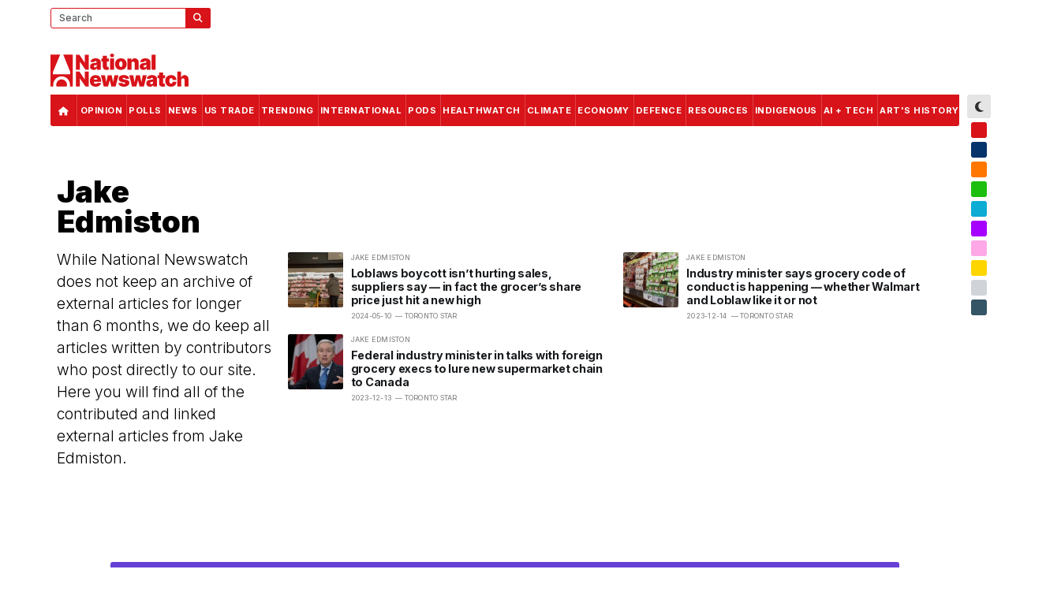

--- FILE ---
content_type: text/html; charset=UTF-8
request_url: https://nationalnewswatch.com/author/jake-edmiston
body_size: 16259
content:

        

<!DOCTYPE html>
<html lang="en">
    <head>
                        <script type="3efe3e40d75fc51b7d078e0c-text/javascript">
        function getAnonVisitorId() {
            const key = 'plausible_anon_id';
            let id = localStorage.getItem(key);

            if (!id) {
            if (window.crypto?.randomUUID) {
                id = crypto.randomUUID();
            } else {
                // Fallback UUID generator
                id = 'xxxxxxx-xxxx-4xxx-yxxx-xxxxxxxxxxxx'.replace(/[xy]/g, function(c) {
                const r = Math.random() * 16 | 0;
                const v = c === 'x' ? r : (r & 0x3 | 0x8);
                return v.toString(16);
                });
            }

            localStorage.setItem(key, id);
            }
            return id;
        }
        </script>
        

                        <!-- Google tag (gtag.js) -->
<script async src="https://www.googletagmanager.com/gtag/js?id=G-6751N6W29L" type="3efe3e40d75fc51b7d078e0c-text/javascript"></script>
<script type="3efe3e40d75fc51b7d078e0c-text/javascript">
  window.dataLayer = window.dataLayer || [];
  function gtag(){dataLayer.push(arguments);}
  gtag('js', new Date());

  gtag('config', 'G-6751N6W29L');
</script>

<!-- Google Tag Manager -->
<script type="3efe3e40d75fc51b7d078e0c-text/javascript">(function(w,d,s,l,i){w[l]=w[l]||[];w[l].push({'gtm.start':
new Date().getTime(),event:'gtm.js'});var f=d.getElementsByTagName(s)[0],
j=d.createElement(s),dl=l!='dataLayer'?'&l='+l:'';j.async=true;j.src=
'https://www.googletagmanager.com/gtm.js?id='+i+dl;f.parentNode.insertBefore(j,f);
})(window,document,'script','dataLayer','GTM-TB4XZV4D');</script>

<!-- Hotjar Tracking Code for National Newswatch -->
<script type="3efe3e40d75fc51b7d078e0c-text/javascript">
    (function(h,o,t,j,a,r){
        h.hj=h.hj||function(){(h.hj.q=h.hj.q||[]).push(arguments)};
        h._hjSettings={hjid:3461626,hjsv:6};
        a=o.getElementsByTagName('head')[0];
        r=o.createElement('script');r.async=1;
        r.src=t+h._hjSettings.hjid+j+h._hjSettings.hjsv;
        a.appendChild(r);
    })(window,document,'https://static.hotjar.com/c/hotjar-','.js?sv=');
</script>

<!-- Plausible -->
<!--<script defer data-domain="nationalnewswatch.com" src="https://analytics.sprkr.io/js/script.js"></script>-->
<!-- End Plausible -->


                                        <script type="3efe3e40d75fc51b7d078e0c-text/javascript">
        function getCookieP(name) {
        let value = `; ${document.cookie}`;
        let parts = value.split(`; ${name}=`);
        if (parts.length === 2) return parts.pop().split(';').shift();
        }

        function getAnonVisitorId() {
        const key = 'plausible_anon_id';
        let id = localStorage.getItem(key);
        if (!id) {
            id = crypto.randomUUID ? crypto.randomUUID() : 'anon-' + Math.random().toString(36).substring(2);
            localStorage.setItem(key, id);
        }
        return id;
        }

        const themeColor = getCookieP('NNW_THEME_HEX') || 'unknown';
        const themeColorName = getCookieP('NNW_COLOUR') || 'unknown';
        const testGroup = getCookieP('NNW-AB-TEST-GROUP') || 'none';
        const deviceType = /Mobi|Android|iPhone/.test(navigator.userAgent) ? 'mobile' : 'desktop';
        const themeSource = getCookieP('NNW_THEME_RGB') ? 'user' : 'default';
        const prefersDark = window.matchMedia('(prefers-color-scheme: dark)').matches ? 'dark' : 'light';

        window.plausible = window.plausible || function() {
        (window.plausible.q = window.plausible.q || []).push(arguments);
        };

        plausible('pageview', {
        props: {
            anon_id: getAnonVisitorId(),
            theme_color: themeColor,
            theme_color_name: themeColorName,
            test_group: testGroup,
            device_type: deviceType,
            theme_source: themeSource,
            color_scheme: prefersDark
        }
        });
        </script>        
        


                
<script async src="https://securepubads.g.doubleclick.net/tag/js/gpt.js" type="3efe3e40d75fc51b7d078e0c-text/javascript"></script>
<script type="3efe3e40d75fc51b7d078e0c-text/javascript">
    window.googletag = window.googletag || {cmd: []};
    googletag.cmd.push(function() {
        /* googletag.defineSlot('/66840671/NNW2-HOME-HERO-BANNER-1920x200', ['native','fluid', [1920, 200]], 'div-gpt-ad-1706804742381-0').addService(googletag.pubads()); */
        googletag.defineSlot('/66840671/NNW2-HOME-HERO-BANNER-1920x200', ['fluid',[1,1],[1920, 200]], 'div-gpt-ad-1759184092662-0').addService(googletag.pubads());
        googletag.defineSlot('/66840671/NNW2-HOME-FEATURE-VIDEO-300x300', [300, 300], 'div-gpt-ad-1757970832287-0').addService(googletag.pubads());

        googletag.defineSlot('/66840671/NNW2-HOME-MOBILE-320x50-SLOT1', [320, 50], 'div-gpt-ad-1698203868677-0').addService(googletag.pubads());
        googletag.defineSlot('/66840671/NNW2-HOME-MOBILE-320x50-SLOT2', [320, 50], 'div-gpt-ad-1699480991656-0').addService(googletag.pubads());
        googletag.defineSlot('/66840671/NNW2-HOME-MOBILE-320x50-SLOT3', [320, 50], 'div-gpt-ad-1753853881277-0').addService(googletag.pubads());
        
        /*
        googletag.defineSlot('/66840671/NNW2-HOME-MOBILE-320x50-SLOT4', [320, 50], 'div-gpt-ad-1753854114549-0').addService(googletag.pubads());
        googletag.defineSlot('/66840671/NNW2-HOME-MOBILE-320x50-SLOT5', [320, 50], 'div-gpt-ad-1753854136064-0').addService(googletag.pubads());
        googletag.defineSlot('/66840671/NNW2-HOME-MOBILE-320x50-SLOT6', [320, 50], 'div-gpt-ad-1753854161694-0').addService(googletag.pubads());
        */
        
        googletag.defineSlot('/66840671/NNW2-HOME-MOBILE-300x250-SLOT1', [300, 250], 'div-gpt-ad-1757451383240-0').addService(googletag.pubads());
        googletag.defineSlot('/66840671/NNW2-HOME-MOBILE-300x250-SLOT2', [300, 250], 'div-gpt-ad-1742826501148-0').addService(googletag.pubads());
        googletag.defineSlot('/66840671/NNW2-HOME-MOBILE-300x250-SLOT3', [300, 250], 'div-gpt-ad-1757453415827-0').addService(googletag.pubads());
        googletag.defineSlot('/66840671/NNW2-HOME-MOBILE-300x250-SLOT4', [300, 250], 'div-gpt-ad-1698204653740-0').addService(googletag.pubads());

        googletag.defineSlot('/66840671/NNW2-GLOBAL-HEADER-728x90-SLOT1', [728, 90], 'div-gpt-ad-1697941446798-0').addService(googletag.pubads());
        googletag.defineSlot('/66840671/NNW2-FILTERPAGE-BANNER-970x250-SLOT1', [970, 250], 'div-gpt-ad-1759339577244-0').addService(googletag.pubads());

        googletag.defineSlot('/66840671/NNW2-HOME-FEATURE-300x250-SLOT1', ['native','fluid',[300, 250],[300, 300]], 'div-gpt-ad-1697941677816-0').addService(googletag.pubads());
        googletag.defineSlot('/66840671/NNW2-HOME-OPINION-300x250-SLOT1', [300, 250], 'div-gpt-ad-1697943532690-0').addService(googletag.pubads());
        googletag.defineSlot('/66840671/NNW2-HOME-OPINION-300x250-SLOT2', [300, 250], 'div-gpt-ad-1697944606207-0').addService(googletag.pubads());
        googletag.defineSlot('/66840671/NNW2-HOME-OPINION-300x250-SLOT3', [300, 250], 'div-gpt-ad-1759325147040-0').addService(googletag.pubads());
        googletag.defineSlot('/66840671/NNW2-HOME-NEWS-300x250-SLOT1', [300, 250], 'div-gpt-ad-1697944717997-0').addService(googletag.pubads());
        googletag.defineSlot('/66840671/NNW2-HOME-NEWS-300x250-SLOT2', [300, 250], 'div-gpt-ad-1697944816608-0').addService(googletag.pubads());
        googletag.defineSlot('/66840671/NNW2-HOME-SIDEBAR-300x600-SLOT1', [300, 600], 'div-gpt-ad-1697944895223-0').addService(googletag.pubads());
        googletag.defineSlot('/66840671/NNW2-HOME-FEATURE-970x250-SLOT1', [970, 250], 'div-gpt-ad-1697946418216-0').addService(googletag.pubads());

        /*googletag.defineSlot('/66840671/NNW2-HOME-HERO-BANNER-1920x200', ['native','fluid',[1920, 150]], 'div-gpt-ad-1700416677354-0').addService(googletag.pubads()); */
        /*googletag.defineSlot('/66840671/NNW2-HOME-FOOTER-728x90-SLOT1', [728, 90], 'div-gpt-ad-1697942798239-0').addService(googletag.pubads());*/
        /*googletag.defineSlot('/66840671/NNW2-HOME-SIDEBAR-300x600-SLOT2', [300, 600], 'div-gpt-ad-1699114543901-0').addService(googletag.pubads());*/

        googletag.defineSlot('/66840671/NNW2-FILTERPAGE-FEATURE-300x250-SLOT1', [300, 250], 'div-gpt-ad-1697982722502-0').addService(googletag.pubads());
        googletag.defineSlot('/66840671/NNW2-FILTERPAGE-CENTER-728x90-SLOT1', [728, 90], 'div-gpt-ad-1697983020188-0').addService(googletag.pubads());
        googletag.defineSlot('/66840671/NNW2-FILTERPAGE-CENTER-728x90-SLOT2', [728, 90], 'div-gpt-ad-1699114662417-0').addService(googletag.pubads());
        googletag.defineSlot('/66840671/NNW2-FILTERPAGE-MOBILE-320x50-SLOT1', [320, 50], 'div-gpt-ad-1701966234450-0').addService(googletag.pubads());
        googletag.defineSlot('/66840671/NNW2-FILTERPAGE-MOBILE-320x50-SLOT2', [320, 50], 'div-gpt-ad-1706381720865-0').addService(googletag.pubads());
        googletag.defineSlot('/66840671/NNW2-ARTICLE-SIDEBAR-300x600-SLOT1', [300, 600], 'div-gpt-ad-1700804236117-0').addService(googletag.pubads());
        googletag.defineSlot('/66840671/NNW2-ARTICLE-IN_CONTENT-300x250-SLOT1', [300, 250], 'div-gpt-ad-1700804066336-0').addService(googletag.pubads());
        googletag.defineSlot('/66840671/NNW2-ARTICLE-FOOTER-300x250-SLOT1', [300, 250], 'div-gpt-ad-1700804347796-0').addService(googletag.pubads());
        googletag.defineSlot('/66840671/NNW2-ARTICLE-FOOTER-728x90-SLOT1', [728, 90], 'div-gpt-ad-1702302328582-0').addService(googletag.pubads());
        googletag.defineSlot('/66840671/NNW2-MOSTREAD-728x90-SLOT1', [728, 90], 'div-gpt-ad-1702439003436-0').addService(googletag.pubads());
        googletag.defineSlot('/66840671/NNW2-MOSTREAD-728x90-SLOT2', [728, 90], 'div-gpt-ad-1702439072224-0').addService(googletag.pubads());
        googletag.defineSlot('/66840671/NNW2-MOSTREAD-728x90-SLOT3', [728, 90], 'div-gpt-ad-1702439121360-0').addService(googletag.pubads());
            

                

        googletag.pubads().enableSingleRequest();
        googletag.pubads().collapseEmptyDivs();
        googletag.enableServices();
    });
</script>

                <meta name="viewport" content="width=device-width, initial-scale=1.0">
                        <meta http-equiv="refresh" content="900">
                <link rel="apple-touch-icon" sizes="180x180" href="/favicon/apple-touch-icon.png">
        <link rel="icon" type="image/png" sizes="32x32" href="/favicon/favicon-32x32.png">
        <link rel="icon" type="image/png" sizes="16x16" href="/favicon/favicon-16x16.png">
        <link rel="manifest" href="/favicon/site.webmanifest">

                
                                <meta name="apple-mobile-web-app-capable" content="yes">
        <meta name="apple-mobile-web-app-status-bar-style" content="default">
                                                    <style>
                :root {
                    --spark-color-two:216,19,25;
                    --spark-color-two-inverse:255,255,255;
                    --spark-color-two-brand:216,19,25;
                }
            </style>
            <meta name="theme-color" content="#d81319" media="(prefers-color-scheme: light)">
            <meta name="theme-color" content="#d81319" media="(prefers-color-scheme: dark)">
                        <script language="JavaScript" type="3efe3e40d75fc51b7d078e0c-text/javascript">

            // Function to increment the view count for an article
            // This is called from the article template
            // A cookie is set to indicate that the user has clicked this article
            // to prevent multiple clicks from the same user on the same article
            function incrementView(elementId, key) {
                // Check if the user has already clicked this article
                // If they have, then don't increment the view count
                var clickedArticles = getCookie('clickedArticles');
                //                // If they haven't, then increment the view count
                var data = {'id': elementId,'key': key};
                window.csrfTokenName = "CRAFT_CSRF_TOKEN_V2";
                window.csrfTokenValue = "SvUBM7easEpQbX0YLvO9wO4DwEoYZ3QTOqMojZQfpLyzdn02Le\u002DyIgKzNmeaouAtOg8iQWq6z_m6SrUvUw8nIHGOGN6hSsWN5BVOZBXZy0o\u003D";
                data[window.csrfTokenName] = window.csrfTokenValue;
                // Send the data using jQuery
               $.post('/actions/view-count/increment',data)
                    .done(function (response) {
                        // Set a cookie to indicate that the user has clicked this article
                        //var clickedArticles = getCookie('clickedArticles');
                        //if (!clickedArticles) {
                        //clickedArticles = [];
                        //} else {
                        clickedArticles = JSON.parse(clickedArticles);
                        //}
                        clickedArticles.push(elementId);
                        //setCookie('clickedArticles', JSON.stringify(clickedArticles), 365);
                    })
                    .fail(function (response) {
                        // Convert the response to a string and log it
                        var response = JSON.stringify(response);
                        console.log('Error: ' + response);
                    });
            }
        </script>
    	    
        <link href="https://cdn.jsdelivr.net/npm/bootstrap@5.3.2/dist/css/bootstrap.min.css" rel="stylesheet" integrity="sha384-T3c6CoIi6uLrA9TneNEoa7RxnatzjcDSCmG1MXxSR1GAsXEV/Dwwykc2MPK8M2HN" crossorigin="anonymous">
        <script src="https://kit.fontawesome.com/f9c050adc3.js" crossorigin="anonymous" type="3efe3e40d75fc51b7d078e0c-text/javascript"></script>
        <link rel="stylesheet" href="https://cdn.jsdelivr.net/npm/@splidejs/splide@4.1.4/dist/css/splide.min.css">
        <link rel="stylesheet" href="/css/_compiled/style.css?v=2.1.2">

                                                                                                                                            
                <link rel="stylesheet" href="/css/_compiled/nav-mobile-c.css?v=2.2.0">


    <title>Jake Edmiston</title><meta name="generator" content="SEOmatic">
<meta name="keywords" content="Political News,Federal Government,Liberal,Conservative,NDP">
<meta name="description" content="National Newswatch: Canada&#039;s most comprehensive site for political news and views.">
<meta name="referrer" content="no-referrer-when-downgrade">
<meta name="robots" content="all">
<meta content="en_CA" property="og:locale">
<meta content="National Newswatch" property="og:site_name">
<meta content="website" property="og:type">
<meta content="https://nationalnewswatch.com/author/jake-edmiston" property="og:url">
<meta content="Jake Edmiston" property="og:title">
<meta content="National Newswatch: Canada&#039;s most comprehensive site for political news and views." property="og:description">
<meta content="https://assets-nnw.nationalnewswatch.com/_1200x630_crop_center-center_82_none/NNW-WEBSITE_CARD-GENERIC.jpg?mtime=1697406739" property="og:image">
<meta content="1200" property="og:image:width">
<meta content="630" property="og:image:height">
<meta content="National Newswatch logo overlaid on a photo of Canada&#039;s national parliament puildings" property="og:image:alt">
<meta name="twitter:card" content="summary_large_image">
<meta name="twitter:creator" content="@">
<meta name="twitter:title" content="Jake Edmiston">
<meta name="twitter:description" content="National Newswatch: Canada&#039;s most comprehensive site for political news and views.">
<meta name="twitter:image" content="https://assets-nnw.nationalnewswatch.com/_1200x630_crop_center-center_82_none/NNW-WEBSITE_CARD-GENERIC.jpg?mtime=1697406739">
<meta name="twitter:image:width" content="1200">
<meta name="twitter:image:height" content="630">
<meta name="twitter:image:alt" content="National Newswatch logo overlaid on a photo of Canada&#039;s national parliament puildings">
<link href="https://nationalnewswatch.com/author/jake-edmiston" rel="canonical">
<link href="https://nationalnewswatch.com/" rel="home">
<link type="text/plain" href="https://nationalnewswatch.com/humans.txt" rel="author">
<link href="https://nationalnewswatch.com/cpresources/f9d21c4/css/formie-theme.css?v=1768451643" rel="stylesheet"></head>
    
    <body class="not-home nav-mobile-normal categoryAuthor NNWCOLOR-NNWRED deviceIsDesktop">
 	

                    
        <div class="body-inner">


                                    <!-- Google Tag Manager (noscript) -->
<noscript><iframe src="https://www.googletagmanager.com/ns.html?id=GTM-TB4XZV4D"
height="0" width="0" style="display:none;visibility:hidden"></iframe></noscript>
<!-- End Google Tag Manager (noscript) -->   






                        <div class="home-hero-banner">  
        
                    

<div class="ad-unit-wrapper desktop">
    <div class="ad-unit d1920x200" id='div-gpt-ad-1759184092662-0'>
        <script type="3efe3e40d75fc51b7d078e0c-text/javascript"> googletag.cmd.push(function() { googletag.display("div-gpt-ad-1759184092662-0"); }); </script>
    </div>
</div></div>
<script type="3efe3e40d75fc51b7d078e0c-text/javascript">
  const baseWidth = 1920;
  const baseHeight = 200;

  function scaleAd() {
    const wrapper = document.querySelector('.home-hero-banner');
    const iframe = wrapper?.querySelector('iframe');
    if (!iframe) return;

    const currentWidth = wrapper.clientWidth;
    const scale = currentWidth / baseWidth;

    iframe.style.width = baseWidth + 'px';
    iframe.style.height = baseHeight + 'px';
    iframe.style.transform = `scale(${scale})`;
    iframe.style.transformOrigin = 'top left';
    wrapper.style.height = (baseHeight * scale) + 'px';
  }

  // run once DOM and page loaded
  window.addEventListener('load', () => {
    scaleAd();           // run immediately if iframe is there
    watchForIframe();    // fallback watch loop
  });
  window.addEventListener('resize', scaleAd);

  // watch until iframe appears if GPT is late
  function watchForIframe() {
    const wrapper = document.querySelector('.home-hero-banner');
    const iframe = wrapper?.querySelector('iframe');
    if (iframe) {
      scaleAd();
    } else {
      setTimeout(watchForIframe, 200);
    }
  }

  </script>
 




<header>
    <div class="masthead-wrapper">
        <div class="masthead">
            <div class="branding">
                <a href="https://nationalnewswatch.com/" class="brand" aria-label="National Newswatch Logo Home Link">
            <svg xmlns="https://www.w3.org/2000/svg" id="Layer_2" data-name="Layer 2" viewBox="0 0 1223.51 291.2">
  <g>
    <polygon class="cls-1" points="303.67 78.89 302.64 78.89 255.72 9.8 225.3 9.8 225.3 141.8 261.13 141.8 261.13 72.45 261.9 72.45 309.6 141.8 339.51 141.8 339.51 9.8 303.67 9.8 303.67 78.89"></polygon>
    <path class="cls-1" d="m365.9,140.22c4.83,2.08,10.41,3.13,16.73,3.13,4.3,0,8.24-.52,11.83-1.55,3.59-1.03,6.79-2.69,9.6-4.96,2.81-2.28,5.21-5.26,7.19-8.96h.77v13.92h33.26v-67.8c0-4.6-1.04-8.86-3.13-12.79-2.08-3.93-5.1-7.37-9.06-10.31-3.95-2.94-8.74-5.24-14.37-6.9-5.63-1.65-11.99-2.48-19.08-2.48-9.84,0-18.05,1.54-24.62,4.61-6.57,3.07-11.57,7.15-14.99,12.25s-5.34,10.65-5.77,16.66h32.74c.43-3.05,1.71-5.32,3.83-6.8s4.89-2.22,8.28-2.22c3.09,0,5.63.69,7.61,2.06,1.98,1.38,2.96,3.35,2.96,5.93v.26c0,1.89-.75,3.41-2.26,4.54-1.5,1.14-3.94,2.02-7.32,2.64-3.37.62-7.83,1.15-13.37,1.58-5.11.39-9.87,1.22-14.28,2.51-4.41,1.29-8.26,3.16-11.57,5.61-3.31,2.45-5.89,5.6-7.73,9.44-1.85,3.85-2.77,8.48-2.77,13.89,0,6.57,1.38,11.99,4.12,16.24,2.75,4.25,6.54,7.42,11.38,9.51Zm19.27-32.48c.84-1.4,2.13-2.58,3.87-3.54s3.99-1.66,6.74-2.09c1.42-.21,2.78-.45,4.09-.71,1.31-.26,2.56-.54,3.74-.84,1.18-.3,2.3-.62,3.35-.97,1.05-.34,2.05-.71,3-1.1v8.25c0,3.01-.75,5.56-2.26,7.67-1.5,2.11-3.45,3.72-5.83,4.83-2.38,1.12-4.93,1.68-7.64,1.68-3.01,0-5.48-.73-7.41-2.19-1.93-1.46-2.9-3.57-2.9-6.32,0-1.72.42-3.28,1.26-4.67Z"></path>
    <path class="cls-1" d="m463.94,113.31c-.09,6.92,1.27,12.68,4.06,17.27,2.79,4.6,6.96,7.96,12.5,10.09s12.4,2.98,20.56,2.55c4.04-.22,7.53-.67,10.47-1.35,2.94-.69,5.21-1.27,6.8-1.74l-5.16-25.01c-.69.17-1.75.39-3.19.64-1.44.26-2.7.39-3.77.39-1.55,0-2.81-.23-3.8-.68-.99-.45-1.72-1.14-2.19-2.06-.47-.92-.71-2.07-.71-3.45v-41.38h17.02v-25.78h-17.02v-23.72h-35.58v23.72h-12.63v25.78h12.63v44.73Z"></path>
    <path class="cls-1" d="m545.9,32.48c4.81,0,8.93-1.59,12.34-4.77,3.42-3.18,5.12-7,5.12-11.47s-1.71-8.29-5.12-11.47c-3.42-3.18-7.55-4.77-12.41-4.77s-8.94,1.59-12.38,4.77c-3.44,3.18-5.16,7-5.16,11.47s1.72,8.29,5.16,11.47c3.44,3.18,7.58,4.77,12.44,4.77Z"></path>
    <rect class="cls-1" x="528.05" y="42.8" width="35.58" height="99"></rect>
    <path class="cls-1" d="m596.15,137.19c7.65,4.28,16.84,6.41,27.59,6.41s19.94-2.14,27.59-6.41c7.65-4.27,13.51-10.25,17.6-17.92s6.12-16.57,6.12-26.72-2.04-19.05-6.12-26.72-9.95-13.64-17.6-17.92c-7.65-4.27-16.84-6.41-27.59-6.41s-19.94,2.14-27.59,6.41c-7.65,4.28-13.51,10.25-17.6,17.92-4.08,7.67-6.12,16.58-6.12,26.72s2.04,19.05,6.12,26.72c4.08,7.67,9.95,13.64,17.6,17.92Zm14.44-58.27c1.2-3.72,2.94-6.58,5.22-8.6,2.28-2.02,5-3.03,8.19-3.03,3.01,0,5.61,1.01,7.8,3.03,2.19,2.02,3.89,4.89,5.09,8.6,1.2,3.72,1.8,8.18,1.8,13.37s-.6,9.6-1.8,13.34-2.9,6.62-5.09,8.64c-2.19,2.02-4.79,3.03-7.8,3.03-3.18,0-5.91-1.01-8.19-3.03-2.28-2.02-4.02-4.9-5.22-8.64-1.2-3.74-1.8-8.19-1.8-13.34s.6-9.66,1.8-13.37Z"></path>
    <path class="cls-1" d="m717.62,86.11c.04-3.27.64-6.07,1.8-8.41,1.16-2.34,2.83-4.15,5-5.41,2.17-1.27,4.71-1.9,7.64-1.9,4.47,0,7.96,1.4,10.47,4.19,2.51,2.79,3.75,6.64,3.71,11.54v55.69h35.58v-63.16c.04-7.18-1.36-13.56-4.22-19.14-2.86-5.59-6.88-9.98-12.05-13.18-5.18-3.2-11.27-4.8-18.27-4.8s-13.61,1.78-19.04,5.35c-5.44,3.57-9.23,8.49-11.38,14.76h-1.03v-18.82h-33.77v99h35.58v-55.69Z"></path>
    <path class="cls-1" d="m806.79,140.22c4.83,2.08,10.41,3.13,16.73,3.13,4.29,0,8.24-.52,11.83-1.55s6.79-2.69,9.6-4.96c2.81-2.28,5.21-5.26,7.19-8.96h.77v13.92h33.26v-67.8c0-4.6-1.04-8.86-3.13-12.79s-5.1-7.37-9.05-10.31c-3.96-2.94-8.74-5.24-14.37-6.9-5.63-1.65-11.99-2.48-19.08-2.48-9.84,0-18.05,1.54-24.62,4.61-6.57,3.07-11.57,7.15-14.99,12.25s-5.34,10.65-5.77,16.66h32.74c.43-3.05,1.71-5.32,3.83-6.8s4.89-2.22,8.28-2.22c3.09,0,5.63.69,7.61,2.06,1.97,1.38,2.96,3.35,2.96,5.93v.26c0,1.89-.75,3.41-2.26,4.54-1.51,1.14-3.94,2.02-7.32,2.64-3.37.62-7.83,1.15-13.37,1.58-5.12.39-9.87,1.22-14.28,2.51s-8.26,3.16-11.57,5.61c-3.31,2.45-5.89,5.6-7.73,9.44-1.85,3.85-2.77,8.48-2.77,13.89,0,6.57,1.38,11.99,4.12,16.24,2.75,4.25,6.54,7.42,11.38,9.51Zm19.27-32.48c.84-1.4,2.13-2.58,3.87-3.54s3.99-1.66,6.74-2.09c1.42-.21,2.78-.45,4.09-.71s2.56-.54,3.74-.84c1.18-.3,2.3-.62,3.35-.97,1.05-.34,2.05-.71,3-1.1v8.25c0,3.01-.75,5.56-2.26,7.67-1.51,2.11-3.45,3.72-5.83,4.83-2.38,1.12-4.93,1.68-7.64,1.68-3.01,0-5.48-.73-7.41-2.19-1.93-1.46-2.9-3.57-2.9-6.32,0-1.72.42-3.28,1.26-4.67Z"></path>
    <rect class="cls-1" x="896.1" y="9.8" width="35.58" height="132"></rect>
    <polygon class="cls-1" points="303.67 226.49 302.64 226.49 255.72 157.4 225.3 157.4 225.3 289.4 261.13 289.4 261.13 220.05 261.9 220.05 309.6 289.4 339.51 289.4 339.51 157.4 303.67 157.4 303.67 226.49"></polygon>
    <path class="cls-1" d="m435,202.68c-4.3-4.4-9.47-7.77-15.53-10.09s-12.83-3.48-20.3-3.48c-10.23,0-19.1,2.13-26.62,6.38-7.52,4.25-13.34,10.21-17.47,17.85-4.12,7.65-6.19,16.59-6.19,26.81s2.05,19.8,6.16,27.42c4.1,7.63,9.97,13.47,17.6,17.53,7.63,4.06,16.73,6.09,27.3,6.09,9.15,0,17.15-1.39,24.01-4.16,6.85-2.77,12.36-6.68,16.53-11.73,4.17-5.05,6.81-11.01,7.93-17.89h-32.48c-.69,1.85-1.76,3.43-3.22,4.74-1.46,1.31-3.21,2.31-5.25,3-2.04.69-4.29,1.03-6.74,1.03-3.52,0-6.53-.71-9.02-2.13-2.49-1.42-4.41-3.37-5.74-5.87-1.33-2.49-2-5.33-2-8.51v-1.55h64.45v-8.25c0-7.86-1.16-14.93-3.48-21.21-2.32-6.27-5.63-11.61-9.93-16.02Zm-51.05,25.88c.09-2.88.85-5.39,2.29-7.54,1.44-2.15,3.36-3.83,5.77-5.06,2.41-1.22,5.05-1.84,7.93-1.84s5.62.61,7.96,1.84c2.34,1.22,4.21,2.92,5.61,5.09,1.4,2.17,2.12,4.67,2.16,7.51h-31.71Z"></path>
    <polygon class="cls-1" points="566.9 190.4 556.07 250.21 555.3 250.21 542.15 190.4 507.6 190.4 494.97 250.73 494.19 250.73 482.85 190.4 447.27 190.4 472.02 289.4 510.44 289.4 524.36 236.29 525.39 236.29 539.31 289.4 577.73 289.4 602.48 190.4 566.9 190.4"></polygon>
    <path class="cls-1" d="m691.79,239.16c-4.96-4.36-12.51-7.47-22.65-9.31l-20.11-3.61c-3.78-.69-6.33-1.65-7.64-2.9-1.31-1.25-1.94-2.6-1.9-4.06-.04-2.06,1.03-3.65,3.22-4.77,2.19-1.12,4.81-1.68,7.86-1.68,2.36,0,4.52.4,6.48,1.19,1.96.8,3.55,1.92,4.8,3.38,1.25,1.46,1.96,3.2,2.13,5.22h32.74c-.43-10.48-4.78-18.69-13.05-24.62s-19.56-8.89-33.87-8.89c-9.41,0-17.54,1.26-24.4,3.77-6.85,2.51-12.12,6.17-15.79,10.96-3.67,4.79-5.49,10.62-5.45,17.5-.04,7.78,2.45,14.14,7.48,19.08,5.03,4.94,12.59,8.29,22.69,10.05l17.53,3.09c3.87.69,6.71,1.59,8.54,2.71,1.83,1.12,2.76,2.62,2.8,4.51-.04,2.06-1.13,3.65-3.26,4.77-2.13,1.12-4.82,1.68-8.09,1.68-4.04,0-7.38-.85-10.02-2.55-2.64-1.7-4.2-4.11-4.67-7.25h-35.32c.99,10.14,5.75,18.3,14.28,24.49,8.53,6.19,20.36,9.28,35.48,9.28,9.15,0,17.3-1.41,24.46-4.22s12.8-6.81,16.95-11.99c4.15-5.18,6.24-11.29,6.29-18.34-.04-7.3-2.55-13.14-7.51-17.5Z"></path>
    <polygon class="cls-1" points="817.38 190.4 806.55 250.21 805.78 250.21 792.63 190.4 758.08 190.4 745.45 250.73 744.67 250.73 733.33 190.4 697.75 190.4 722.5 289.4 760.92 289.4 774.84 236.29 775.87 236.29 789.79 289.4 828.21 289.4 852.96 190.4 817.38 190.4"></polygon>
    <path class="cls-1" d="m932.4,198.49c-3.95-2.94-8.74-5.24-14.37-6.9-5.63-1.65-11.99-2.48-19.08-2.48-9.84,0-18.05,1.54-24.62,4.61-6.57,3.07-11.57,7.15-14.98,12.25s-5.34,10.65-5.77,16.66h32.74c.43-3.05,1.71-5.32,3.84-6.8s4.89-2.22,8.28-2.22c3.09,0,5.63.69,7.61,2.06,1.98,1.38,2.96,3.35,2.96,5.93v.26c0,1.89-.75,3.41-2.26,4.54-1.5,1.14-3.94,2.02-7.31,2.64-3.38.62-7.83,1.15-13.38,1.58-5.11.39-9.87,1.22-14.28,2.51-4.41,1.29-8.26,3.16-11.57,5.61s-5.89,5.6-7.73,9.44c-1.85,3.85-2.77,8.48-2.77,13.89,0,6.57,1.38,11.99,4.12,16.24s6.54,7.42,11.38,9.51,10.41,3.13,16.72,3.13c4.3,0,8.24-.52,11.83-1.55,3.59-1.03,6.79-2.69,9.6-4.96,2.81-2.28,5.21-5.26,7.19-8.96h.77v13.92h33.26v-67.8c0-4.6-1.04-8.86-3.12-12.79-2.09-3.93-5.1-7.37-9.06-10.31Zm-23.14,55.85c0,3.01-.75,5.56-2.26,7.67-1.5,2.11-3.45,3.72-5.83,4.83-2.38,1.12-4.93,1.68-7.64,1.68-3.01,0-5.48-.73-7.41-2.19-1.93-1.46-2.9-3.57-2.9-6.32,0-1.72.42-3.28,1.26-4.67.84-1.4,2.13-2.58,3.87-3.54s3.98-1.66,6.73-2.09c1.42-.21,2.78-.45,4.09-.71,1.31-.26,2.55-.54,3.74-.84,1.18-.3,2.3-.62,3.35-.97,1.05-.34,2.05-.71,3-1.1v8.25Z"></path>
    <path class="cls-1" d="m1008.47,263.36c-1.44.26-2.7.39-3.77.39-1.55,0-2.81-.23-3.8-.68s-1.72-1.14-2.19-2.06c-.47-.92-.71-2.07-.71-3.45v-41.38h17.02v-25.78h-17.02v-23.72h-35.58v23.72h-12.63v25.78h12.63v44.73c-.09,6.92,1.27,12.68,4.06,17.27,2.79,4.6,6.96,7.96,12.5,10.09s12.4,2.98,20.56,2.55c4.04-.22,7.53-.67,10.47-1.35,2.94-.69,5.21-1.27,6.8-1.74l-5.16-25.01c-.69.17-1.75.39-3.19.64Z"></path>
    <path class="cls-1" d="m1061,218.34c2.32-1.78,5.03-2.67,8.12-2.67,3.95,0,7.19,1.36,9.7,4.09,2.51,2.73,4.01,6.69,4.48,11.89h33c-.04-8.59-2.02-16.08-5.93-22.46s-9.42-11.32-16.53-14.82c-7.11-3.5-15.52-5.25-25.23-5.25-10.74,0-19.94,2.14-27.59,6.41-7.65,4.28-13.51,10.25-17.6,17.92s-6.12,16.58-6.12,26.72,2.04,19.05,6.12,26.72c4.08,7.67,9.95,13.64,17.6,17.92,7.65,4.28,16.84,6.41,27.59,6.41,9.8,0,18.23-1.76,25.3-5.29,7.07-3.52,12.54-8.52,16.4-14.99,3.87-6.47,5.87-14.06,5.99-22.78h-33c-.26,3.44-1.02,6.35-2.29,8.73-1.27,2.38-2.91,4.19-4.93,5.41s-4.34,1.84-6.96,1.84c-3.09,0-5.8-.89-8.12-2.67-2.32-1.78-4.12-4.47-5.41-8.06-1.29-3.59-1.93-8.09-1.93-13.5s.64-9.91,1.93-13.5c1.29-3.59,3.09-6.27,5.41-8.06Z"></path>
    <path class="cls-1" d="m1219.29,207.03c-2.86-5.59-6.88-9.97-12.05-13.15-5.18-3.18-11.27-4.77-18.27-4.77s-13.56,1.77-18.76,5.32c-5.2,3.54-8.92,8.48-11.15,14.79h-1.03v-51.82h-34.29v132h35.58v-55.69c.04-3.27.65-6.07,1.84-8.41,1.18-2.34,2.86-4.15,5.03-5.41,2.17-1.27,4.7-1.9,7.57-1.9,4.55,0,8.07,1.4,10.54,4.19,2.47,2.79,3.68,6.64,3.64,11.54v55.69h35.58v-63.16c.04-7.22-1.37-13.62-4.22-19.21Z"></path>
  </g>
  <g>
    <path class="cls-1" d="m146,274.75c0-26.2-21.32-47.52-47.52-47.52s-47.5,21.32-47.5,47.52c0,5.39.95,10.56,2.61,15.39h89.8c1.66-4.84,2.61-10,2.61-15.39Z"></path>
    <path class="cls-1" d="m194.99,8.11h-82.22l62.62,153.87v19.97l-153.77-.24v-19.74L86.06,8.11H2c-1.1,0-2,.9-2,2v278.03c0,1.1.9,2,2,2h23.64c-1.05-4.97-1.61-10.12-1.61-15.39,0-41.06,33.4-74.47,74.46-74.47s74.47,33.41,74.47,74.47c0,5.28-.56,10.42-1.61,15.39h23.64c1.1,0,2-.9,2-2V10.11c0-1.1-.9-2-2-2Z"></path>
  </g>
</svg>

    </a>
            </div>
                                               
                                                            
                    

<div class="ad-unit-wrapper desktop">
    <div class="ad-unit d728x90" id='div-gpt-ad-1697941446798-0'>
        <script type="3efe3e40d75fc51b7d078e0c-text/javascript"> googletag.cmd.push(function() { googletag.display("div-gpt-ad-1697941446798-0"); }); </script>
    </div>
</div>                  
                                
        </div>
    </div>
</header>
<section class="nav-wrapper">
    <div class="navigation" id="navigation">
        <nav aria-label="Main" class="primary">
    <ul>
                <li class="home-link"><a href="/" data-url="/" class="" aria-label="Link to Homepage"><i class="fa-sharp fa-solid fa-house"></i></a></li>
                                                                                                                <li>
                                                                        
                                        <a href="https://nationalnewswatch.com/opinion" role="navigation" class=" " aria-label="Curated opinion articles on current affairs and Canadian politics.">Opinion  <span class="sr-only"> - Curated opinion articles on current affairs and Canadian politics.</span></a>
                                                </li>
                                            <li>
                                                                        
                                        <a href="https://nationalnewswatch.com/polls" role="navigation" class=" " aria-label="Articles on data, insights, polling and research from across Canada.">Polls  <span class="sr-only"> - Articles on data, insights, polling and research from across Canada.</span></a>
                                                </li>
                                            <li>
                                                                        
                                        <a href="https://nationalnewswatch.com/news" role="navigation" class=" " aria-label="">News  <span class="sr-only"> - </span></a>
                                                </li>
                                            <li>
                                                                        
                                        <a href="https://nationalnewswatch.com/us-trade" role="navigation" class=" " aria-label="">US Trade  <span class="sr-only"> - </span></a>
                                                </li>
                                            <li>
                                                    <a href="/trending"  class="" aria-label="">Trending</a>
                        </li>
                                                                <li>
                                                                        
                                        <a href="https://nationalnewswatch.com/international" role="navigation" class=" " aria-label="">International  <span class="sr-only"> - </span></a>
                                                </li>
                                            <li>
                                                                        
                                        <a href="https://nationalnewswatch.com/podcasts" role="navigation" class=" " aria-label="Curated feed of podcast episodes on current affairs and politics from around the political spectrum.">Pods  <span class="sr-only"> - Curated feed of podcast episodes on current affairs and politics from around the political spectrum.</span></a>
                                                </li>
                                            <li>
                                                    <a href="https://canadahealthwatch.ca/" target="_blank" class="" aria-label="">Healthwatch</a>
                        </li>
                                            <li>
                                                                        
                                        <a href="https://nationalnewswatch.com/climate" role="navigation" class=" " aria-label="">Climate  <span class="sr-only"> - </span></a>
                                                </li>
                                            <li>
                                                                        
                                        <a href="https://nationalnewswatch.com/economy" role="navigation" class=" " aria-label="">Economy  <span class="sr-only"> - </span></a>
                                                </li>
                                            <li>
                                                                        
                                        <a href="https://nationalnewswatch.com/defence" role="navigation" class=" " aria-label="">Defence  <span class="sr-only"> - </span></a>
                                                </li>
                                            <li>
                                                                        
                                        <a href="https://nationalnewswatch.com/resources" role="navigation" class=" " aria-label="">Resources  <span class="sr-only"> - </span></a>
                                                </li>
                                            <li>
                                                                        
                                        <a href="https://nationalnewswatch.com/indigenous" role="navigation" class=" " aria-label="">Indigenous  <span class="sr-only"> - </span></a>
                                                </li>
                                            <li>
                                                                        
                                        <a href="https://nationalnewswatch.com/tech" role="navigation" class=" " aria-label="">AI + Tech  <span class="sr-only"> - </span></a>
                                                </li>
                                            <li>
                                                                        
                                        <a href="https://nationalnewswatch.com/arts-history" role="navigation" class=" " aria-label="">Art&#039;s History  <span class="sr-only"> - </span></a>
                                                </li>
                                            <li>
                                                                        
                                        <a href="https://nationalnewswatch.com/politicians" role="navigation" class=" " aria-label="Articles written by sitting and former Canadian politicians.">Politician&#039;s Pen  <span class="sr-only"> - Articles written by sitting and former Canadian politicians.</span></a>
                                                </li>
                                                                                                    
            
    </ul>
</nav>                <nav aria-label="Secondary" class="secondary">
    <ul>
        <li class="search-form">
            <form action="https://nationalnewswatch.com/search"  >
                <input type="search" name="q" placeholder="Search" class="form-control keywords" />
                <button type="submit"><i class="fa-sharp fa-magnifying-glass"></i></button>
            </form>
        </li>    
                                                                                                                                                <li>
                                                                        
                                        <a href="https://nationalnewswatch.com/newsletter" role="navigation" class=" " aria-label="Subscribe to The Buzz, our weekly newsletter with Peter Mansbridge.">Newsletter  <span class="sr-only"> - Subscribe to The Buzz, our weekly newsletter with Peter Mansbridge.</span></a>
                                                </li>
                                            <li>
                                                                        
                                        <a href="https://nationalnewswatch.com/advertise" role="navigation" class=" " aria-label="">Advertise  <span class="sr-only"> - </span></a>
                                                </li>
                    
            
    </ul>
    <ul class="nav social" role="navigation" aria-label="Social">
                                                    <li><a href="https://www.linkedin.com/company/9242381" title="Share on LinkedIn" target="_blank" class="social" rel="noreferrer"><span class="fa-brands fa-linkedin"></span></a></li>
                 
                                        <li><a href="https://x.com/natnewswatch" title="Share on X" target="_blank" class="social" rel="noreferrer"><span class="fa-brands fa-square-x-twitter"></span></a></li>
                 
                                        <li><a href="https://www.threads.net/@nationalnewswatch" title="Share on Threads" target="_blank" class="social" rel="noreferrer"><span class="fa-brands fa-square-threads"></span></a></li>
                 
                                        <li><a href="https://www.facebook.com/NationalNewswatch" title="Share on Facebook" target="_blank" class="social" rel="noreferrer"><span class="fa-brands fa-square-facebook"></span></a></li>
                 
                                        <li><a href="https://bsky.app/profile/nationalnewswatch.com" title="Share on BlueSky" target="_blank" class="social" rel="noreferrer"><span class="fa-brands fa-square-bluesky"></span></a></li>
                 
    </ul></nav>        <div class="themechanger">
        <a href="#" class="dark-mode-toggle" role="button" aria-label="Toggle Dark Mode" id="darkModeButton"><i class="fa-sharp fa-moon"></i></a>
        <ul class="themeSelector">
                                        <li><a 
                href="#" 
                role="presentation" 
                data-theme-name="red" 
                data-theme-hex="#d81319"
                data-theme-rgb="216,19,25"
                data-theme-rgb-inverse="255,255,255" 
                data-theme-rgb-brand="216,19,25" 
                style="background-color:rgb(216,19,25)" 
                class="colorOption ">Red</a></li>
                                <li><a 
                href="#" 
                role="presentation" 
                data-theme-name="bluedark" 
                data-theme-hex="#05336b"
                data-theme-rgb="5,51,107"
                data-theme-rgb-inverse="255,255,255" 
                data-theme-rgb-brand="5,51,107" 
                style="background-color:rgb(5,51,107)" 
                class="colorOption ">BlueDark</a></li>
                                <li><a 
                href="#" 
                role="presentation" 
                data-theme-name="orange" 
                data-theme-hex="#ff7700"
                data-theme-rgb="255,119,0"
                data-theme-rgb-inverse="255,255,255" 
                data-theme-rgb-brand="255,119,0" 
                style="background-color:rgb(255,119,0)" 
                class="colorOption ">Orange</a></li>
                                <li><a 
                href="#" 
                role="presentation" 
                data-theme-name="green" 
                data-theme-hex="#1cbf0d"
                data-theme-rgb="28,191,13"
                data-theme-rgb-inverse="255,255,255" 
                data-theme-rgb-brand="28,191,13" 
                style="background-color:rgb(28,191,13)" 
                class="colorOption ">Green</a></li>
                                <li><a 
                href="#" 
                role="presentation" 
                data-theme-name="bluelight" 
                data-theme-hex="#0cacd4"
                data-theme-rgb="12,172,212"
                data-theme-rgb-inverse="255,255,255" 
                data-theme-rgb-brand="12,172,212" 
                style="background-color:rgb(12,172,212)" 
                class="colorOption ">BlueLight</a></li>
                                <li><a 
                href="#" 
                role="presentation" 
                data-theme-name="purple" 
                data-theme-hex="#a600ff"
                data-theme-rgb="166,0,255"
                data-theme-rgb-inverse="255,255,255" 
                data-theme-rgb-brand="166,0,255" 
                style="background-color:rgb(166,0,255)" 
                class="colorOption ">Purple</a></li>
                                <li><a 
                href="#" 
                role="presentation" 
                data-theme-name="pink" 
                data-theme-hex="#ffa8e8"
                data-theme-rgb="255,168,232"
                data-theme-rgb-inverse="255,255,255" 
                data-theme-rgb-brand="255,168,232" 
                style="background-color:rgb(255,168,232)" 
                class="colorOption ">Pink</a></li>
                                <li><a 
                href="#" 
                role="presentation" 
                data-theme-name="lellow" 
                data-theme-hex="#ffd500"
                data-theme-rgb="255,213,0"
                data-theme-rgb-inverse="255,255,255" 
                data-theme-rgb-brand="255,213,0" 
                style="background-color:rgb(255,213,0)" 
                class="colorOption ">Lellow</a></li>
                                <li><a 
                href="#" 
                role="presentation" 
                data-theme-name="greylight" 
                data-theme-hex="#d0d4d8"
                data-theme-rgb="208,212,216"
                data-theme-rgb-inverse="255,255,255" 
                data-theme-rgb-brand="208,212,216" 
                style="background-color:rgb(208,212,216)" 
                class="colorOption ">GreyLight</a></li>
                                <li><a 
                href="#" 
                role="presentation" 
                data-theme-name="charcoal" 
                data-theme-hex="#335566"
                data-theme-rgb="51,85,102"
                data-theme-rgb-inverse="255,255,255" 
                data-theme-rgb-brand="51,85,102" 
                style="background-color:rgb(51,85,102)" 
                class="colorOption ">Charcoal</a></li>
            </ul>
</div>
    </div>
    <div class="nav-toggle">
        <p class="pull-tab">Topics <i class="fa-sharp fa-solid fa-bars left"></i></p>
    </div>
</section>

                        <div class="site-wrapper">
                <div class="entry author">
<br />
    <div class="container primary">
        <div class="row">
            <div class="col-md-3">
                <h2>Jake Edmiston</h2>
            </div>
        </div>
        <div class="row">
            <div class="col-md-3">
                <p class="lead">While National Newswatch does not keep an archive of external articles for longer than 6 months, we do keep all articles written by contributors who post directly to our site. Here you will find all of the contributed and linked external articles from Jake Edmiston.</p>
            </div>
            <div class="col-md-9">
                                <div class="tile2">
                                                                                                                                            <div class="article layout2 zebra-even block articleExternal ">    
            <div class="article-inside">
                <a href="https://www.thestar.com/business/loblaws-boycott-isnt-hurting-sales-suppliers-say-in-fact-the-grocers-share-price-just-hit/article_aff31574-0c8a-11ef-8970-7b1a85adf29d.html" data-element-id="368463" onClick="if (!window.__cfRLUnblockHandlers) return false; incrementView(368463, 'articleClick'); ga4TrigerEvent('articleClick', 'articleClickTitle', 'loblaws-boycott-isnt-hurting-sales-suppliers-say-in-fact-the-grocers-share-price-just-hit-a-new-high')" target="_blank" class="thumb" data-cf-modified-3efe3e40d75fc51b7d078e0c-="">                
                                                                                                                    <picture>
                            <source media="(max-width: 769px)" srcset="https://assets-nnw.nationalnewswatch.com/articles/_160x160_crop_center-center_65_none/368464/Loblaws-meats.webp" />
                        <source media="(min-width: 770px)" srcset="https://assets-nnw.nationalnewswatch.com/articles/_200x200_crop_center-center_65_none/368464/Loblaws-meats.webp" />
            <img src="https://assets-nnw.nationalnewswatch.com/articles/_200x200_crop_center-center_65_none/368464/Loblaws-meats.webp" alt="Loblaws boycott isn’t hurting sales, suppliers say — in fact the grocer’s share price just hit a new high" loading="lazy" />
        </picture>
    
                                                       
                       
                </a>                 
                <div class="caption">
                    <ul class="caption-header">                <li class="author">                <a href="/author/jake-edmiston">Jake Edmiston</a>
                    </li>
    </ul>
                                        <a href="https://www.thestar.com/business/loblaws-boycott-isnt-hurting-sales-suppliers-say-in-fact-the-grocers-share-price-just-hit/article_aff31574-0c8a-11ef-8970-7b1a85adf29d.html" data-element-id="368463" onClick="if (!window.__cfRLUnblockHandlers) return false; incrementView(368463, 'articleClick'); ga4TrigerEvent('articleClick', 'articleClickTitle', 'loblaws-boycott-isnt-hurting-sales-suppliers-say-in-fact-the-grocers-share-price-just-hit-a-new-high')" target="_blank" data-cf-modified-3efe3e40d75fc51b7d078e0c-=""><h3 class="title">Loblaws boycott isn’t hurting sales, suppliers say — in fact the grocer’s share price just hit a new high</h3></a>
                                                                    <p class="lead">After more than a week, the Loblaw boycott doesn’t appear to have made a dent in the grocery chain’s sales, according to a group of suppliers. Executives at four major food companies, representing a wide selection of goods, said they haven’t seen an impact from the boycott so far this month. The four executives, who spoke on condition of anonymity...</p>
                                                                <ul class="caption-footer">    <li class="date">2024-05-10</li>
            <li class="source"> &mdash; Toronto Star</li>
        </ul>
                </div>
            </div>
        </div>
            <div class="article layout2 zebra-odd block articleExternal ">    
            <div class="article-inside">
                <a href="https://www.thestar.com/business/industry-minister-says-grocery-code-of-conduct-is-happening-whether-walmart-and-loblaw-like-it/article_2a4ddc2e-99e9-11ee-b2f8-7b620e2d4b43.html" data-element-id="44611" onClick="if (!window.__cfRLUnblockHandlers) return false; incrementView(44611, 'articleClick'); ga4TrigerEvent('articleClick', 'articleClickTitle', 'industry-minister-says-grocery-code-of-conduct-is-happening-whether-walmart-and-loblaw-like-it-or-not')" target="_blank" class="thumb" data-cf-modified-3efe3e40d75fc51b7d078e0c-="">                
                                                                                                                    <picture>
                            <source media="(max-width: 769px)" srcset="https://assets-nnw.nationalnewswatch.com/articles/_160x160_crop_center-center_65_none/44612/produce-to.webp" />
                        <source media="(min-width: 770px)" srcset="https://assets-nnw.nationalnewswatch.com/articles/_200x200_crop_center-center_65_none/44612/produce-to.webp" />
            <img src="https://assets-nnw.nationalnewswatch.com/articles/_200x200_crop_center-center_65_none/44612/produce-to.webp" alt="Industry minister says grocery code of conduct is happening — whether Walmart and Loblaw like it or not" loading="lazy" />
        </picture>
    
                                                       
                       
                </a>                 
                <div class="caption">
                    <ul class="caption-header">                <li class="author">                <a href="/author/jake-edmiston">Jake Edmiston</a>
                    </li>
    </ul>
                                        <a href="https://www.thestar.com/business/industry-minister-says-grocery-code-of-conduct-is-happening-whether-walmart-and-loblaw-like-it/article_2a4ddc2e-99e9-11ee-b2f8-7b620e2d4b43.html" data-element-id="44611" onClick="if (!window.__cfRLUnblockHandlers) return false; incrementView(44611, 'articleClick'); ga4TrigerEvent('articleClick', 'articleClickTitle', 'industry-minister-says-grocery-code-of-conduct-is-happening-whether-walmart-and-loblaw-like-it-or-not')" target="_blank" data-cf-modified-3efe3e40d75fc51b7d078e0c-=""><h3 class="title">Industry minister says grocery code of conduct is happening — whether Walmart and Loblaw like it or not</h3></a>
                                                                    <p class="lead">As of last week, the Canadian grocery code of conduct — a document that some food executives and politicians believe could fix many of the problems plaguing the grocery business and lower prices in the process — looked like it was going to die. Loblaw and Walmart, two of the largest retailers in the country, were refusing to sign it...</p>
                                                                <ul class="caption-footer">    <li class="date">2023-12-14</li>
            <li class="source"> &mdash; Toronto Star</li>
        </ul>
                </div>
            </div>
        </div>
            <div class="article layout2 zebra-even block articleExternal ">    
            <div class="article-inside">
                <a href="https://www.thestar.com/business/federal-industry-minister-in-talks-with-foreign-grocery-execs-to-lure-new-supermarket-chain-to/article_38ee354c-9905-11ee-b9aa-07e5054f4739.html" data-element-id="44430" onClick="if (!window.__cfRLUnblockHandlers) return false; incrementView(44430, 'articleClick'); ga4TrigerEvent('articleClick', 'articleClickTitle', 'federal-industry-minister-in-talks-with-foreign-grocery-execs-to-lure-new-supermarket-chain-to-canada')" target="_blank" class="thumb" data-cf-modified-3efe3e40d75fc51b7d078e0c-="">                
                                                                                                                    <picture>
                            <source media="(max-width: 769px)" srcset="https://assets-nnw.nationalnewswatch.com/articles/_160x160_crop_center-center_65_none/37928/champagne2.webp" />
                        <source media="(min-width: 770px)" srcset="https://assets-nnw.nationalnewswatch.com/articles/_200x200_crop_center-center_65_none/37928/champagne2.webp" />
            <img src="https://assets-nnw.nationalnewswatch.com/articles/_200x200_crop_center-center_65_none/37928/champagne2.webp" alt="Federal industry minister in talks with foreign grocery execs to lure new supermarket chain to Canada" loading="lazy" />
        </picture>
    
                                                       
                       
                </a>                 
                <div class="caption">
                    <ul class="caption-header">                <li class="author">                <a href="/author/jake-edmiston">Jake Edmiston</a>
                    </li>
    </ul>
                                        <a href="https://www.thestar.com/business/federal-industry-minister-in-talks-with-foreign-grocery-execs-to-lure-new-supermarket-chain-to/article_38ee354c-9905-11ee-b9aa-07e5054f4739.html" data-element-id="44430" onClick="if (!window.__cfRLUnblockHandlers) return false; incrementView(44430, 'articleClick'); ga4TrigerEvent('articleClick', 'articleClickTitle', 'federal-industry-minister-in-talks-with-foreign-grocery-execs-to-lure-new-supermarket-chain-to-canada')" target="_blank" data-cf-modified-3efe3e40d75fc51b7d078e0c-=""><h3 class="title">Federal industry minister in talks with foreign grocery execs to lure new supermarket chain to Canada</h3></a>
                                                                    <p class="lead">Industry Minister François-Philippe Champagne is in talks with grocery executives around the world in hopes of attracting a foreign competitor to expand into Canada and challenge the big five retail chains that dominate the market, he said in an interview this week. Champagne said bringing in a new, international grocery chain to Canada will be a "net benefit" to Canadian...</p>
                                                                <ul class="caption-footer">    <li class="date">2023-12-13</li>
            <li class="source"> &mdash; Toronto Star</li>
        </ul>
                </div>
            </div>
        </div>
        

                </div>
            </div>
        </div>
        <div class="row">
            <div class="col-md-12">
                <br />
                <br />
                                
                
            <div class="newsletter-card">
                <div class="column left">
                    <div class="content-wrapper">
                        <h4>Subscribe to 'The Buzz' with Peter Mansbridge</h4><p>Every Saturday, Peter Mansbridge provides thoughtful takes on this week's news stories. Subscribe for FREE! You can unsubscribe any time. </p>
                    </div>
                    <div class="form form-wrapper form-newsletterSubscribe">
                        <div class="block form form-newsletterSubscribe">
    
    <div class="fui-i"><form id="fui-newsletterSubscribe-fdanhy" class="fui-form fui-labels-hidden" method="post" enctype="multipart/form-data" accept-charset="utf-8" data-fui-form="{&quot;formHashId&quot;:&quot;fui-newsletterSubscribe-fdanhy&quot;,&quot;formId&quot;:6575,&quot;formHandle&quot;:&quot;newsletterSubscribe&quot;,&quot;registeredJs&quot;:[{&quot;src&quot;:&quot;https:\/\/nationalnewswatch.com\/cpresources\/f9d21c4\/js\/captchas\/recaptcha-v3.js?v=1768451643&quot;,&quot;module&quot;:&quot;FormieRecaptchaV3&quot;,&quot;settings&quot;:{&quot;siteKey&quot;:&quot;6LcZ3sMrAAAAAEUIaIm4RrkNI3uZwcP8DHvtFMP-&quot;,&quot;formId&quot;:&quot;fui-newsletterSubscribe-fdanhy&quot;,&quot;theme&quot;:&quot;light&quot;,&quot;size&quot;:&quot;normal&quot;,&quot;badge&quot;:&quot;bottomright&quot;,&quot;language&quot;:&quot;en&quot;,&quot;submitMethod&quot;:&quot;ajax&quot;,&quot;hasMultiplePages&quot;:false,&quot;loadingMethod&quot;:&quot;asyncDefer&quot;,&quot;enterpriseType&quot;:&quot;score&quot;}}],&quot;settings&quot;:{&quot;submitMethod&quot;:&quot;ajax&quot;,&quot;submitActionMessage&quot;:&quot;&lt;p&gt;Submission saved.&lt;\/p&gt;&quot;,&quot;submitActionMessageTimeout&quot;:null,&quot;submitActionMessagePosition&quot;:&quot;top-form&quot;,&quot;submitActionFormHide&quot;:false,&quot;submitAction&quot;:&quot;entry&quot;,&quot;submitActionTab&quot;:&quot;same-tab&quot;,&quot;errorMessage&quot;:&quot;&lt;p&gt;Couldn’t save submission due to errors.&lt;\/p&gt;&quot;,&quot;errorMessagePosition&quot;:&quot;top-form&quot;,&quot;loadingIndicator&quot;:null,&quot;loadingIndicatorText&quot;:null,&quot;validationOnSubmit&quot;:true,&quot;validationOnFocus&quot;:false,&quot;scrollToTop&quot;:true,&quot;hasMultiplePages&quot;:false,&quot;pages&quot;:[{&quot;settings&quot;:{&quot;submitButtonLabel&quot;:&quot;Subscribe&quot;,&quot;backButtonLabel&quot;:&quot;Back&quot;,&quot;showBackButton&quot;:false,&quot;saveButtonLabel&quot;:&quot;Save&quot;,&quot;showSaveButton&quot;:false,&quot;saveButtonStyle&quot;:&quot;link&quot;,&quot;buttonsPosition&quot;:&quot;left&quot;,&quot;cssClasses&quot;:null,&quot;containerAttributes&quot;:null,&quot;inputAttributes&quot;:null,&quot;enableNextButtonConditions&quot;:false,&quot;nextButtonConditions&quot;:[],&quot;enablePageConditions&quot;:false,&quot;pageConditions&quot;:[],&quot;enableJsEvents&quot;:false,&quot;jsGtmEventOptions&quot;:[]},&quot;id&quot;:681,&quot;layoutId&quot;:112,&quot;name&quot;:&quot;Page 1&quot;,&quot;uid&quot;:&quot;042e1d47-e5d0-4c7c-8756-18725627f72e&quot;,&quot;userCondition&quot;:null,&quot;elementCondition&quot;:null}],&quot;themeConfig&quot;:{&quot;loading&quot;:{&quot;class&quot;:&quot;fui-loading&quot;},&quot;errorMessage&quot;:{&quot;class&quot;:&quot;fui-error-message&quot;},&quot;disabled&quot;:{&quot;class&quot;:&quot;fui-disabled&quot;},&quot;tabError&quot;:{&quot;class&quot;:&quot;fui-tab-error&quot;},&quot;tabActive&quot;:{&quot;class&quot;:&quot;fui-tab-active&quot;},&quot;tabComplete&quot;:{&quot;class&quot;:&quot;fui-tab-complete&quot;},&quot;successMessage&quot;:{&quot;class&quot;:&quot;fui-success-message&quot;},&quot;alert&quot;:{&quot;class&quot;:&quot;fui-alert&quot;},&quot;alertError&quot;:{&quot;class&quot;:&quot;fui-alert fui-alert-error fui-alert-top-form&quot;,&quot;role&quot;:&quot;alert&quot;,&quot;data-fui-alert&quot;:true},&quot;alertSuccess&quot;:{&quot;class&quot;:&quot;fui-alert fui-alert-success fui-alert-top-form&quot;,&quot;role&quot;:&quot;alert&quot;,&quot;data-fui-alert&quot;:true},&quot;page&quot;:{&quot;id&quot;:&quot;fui-newsletterSubscribe-fdanhy-p-681&quot;,&quot;class&quot;:&quot;fui-page&quot;,&quot;data-index&quot;:&quot;0&quot;,&quot;data-id&quot;:&quot;681&quot;,&quot;data-fui-page&quot;:true},&quot;progress&quot;:{&quot;class&quot;:&quot;fui-progress&quot;,&quot;data-fui-progress&quot;:true},&quot;tab&quot;:{&quot;class&quot;:&quot;fui-tab&quot;},&quot;success&quot;:{&quot;class&quot;:&quot;fui-success&quot;},&quot;error&quot;:{&quot;class&quot;:&quot;fui-error-message&quot;},&quot;fieldErrors&quot;:{&quot;class&quot;:&quot;fui-errors&quot;},&quot;fieldError&quot;:{&quot;class&quot;:&quot;fui-error-message&quot;}},&quot;redirectUrl&quot;:&quot;https:\/\/nationalnewswatch.com\/thank-you&quot;,&quot;currentPageId&quot;:681,&quot;outputJsTheme&quot;:true,&quot;enableUnloadWarning&quot;:true,&quot;enableBackSubmission&quot;:true,&quot;ajaxTimeout&quot;:10,&quot;outputConsoleMessages&quot;:true,&quot;baseActionUrl&quot;:&quot;https:\/\/nationalnewswatch.com\/index.php?p=actions&quot;,&quot;refreshTokenUrl&quot;:&quot;https:\/\/nationalnewswatch.com\/index.php?p=actions\/formie\/forms\/refresh-tokens&amp;form=FORM_PLACEHOLDER&quot;,&quot;scriptAttributes&quot;:[]}}" data-form-submit-method="ajax" data-form-submit-action="entry" data-redirect="https://nationalnewswatch.com/thank-you"><craft-csrf-input></craft-csrf-input><input type="hidden" name="action" value="formie/submissions/submit"><input type="hidden" name="submitAction" value="submit"><input type="hidden" name="handle" value="newsletterSubscribe"><input type="hidden" name="siteId" value="2"><input type="hidden" name="redirect" value="ec4ea8ba1ecf9c67182de51e15417bd24b59b1fd3d66cf9618063fcafca9f6e6https://nationalnewswatch.com/thank-you"><div class="fui-form-container"><div id="fui-newsletterSubscribe-fdanhy-p-681" class="fui-page" data-index="0" data-id="681" data-fui-page><div class="fui-page-container"><div class="fui-row fui-page-row" data-fui-field-count="1"><div class="fui-field fui-type-name fui-label-hidden fui-subfield-label-hidden fui-instructions-above-input fui-page-field" data-field-handle="fullName" data-field-type="name"><fieldset class="fui-fieldset fui-subfield-fieldset"><legend class="fui-legend" data-fui-sr-only>Full Name</legend><div class="fui-input-container"><div class="fui-field-rows"><div class="fui-row" data-fui-field-count="2"><div class="fui-field fui-type-single-line-text fui-label-hidden fui-subfield-label-hidden fui-instructions-below-input fui-name-first-name" data-field-handle="firstName" data-field-type="single-line-text"><div class="fui-field-container"><label class="fui-label" for="fui-newsletterSubscribe-fdanhy-fields-fullName-firstName" data-fui-sr-only>First Name</label><div class="fui-input-container"><input type="text" id="fui-newsletterSubscribe-fdanhy-fields-fullName-firstName" class="fui-input" name="fields[fullName][firstName]" value="" placeholder="First Name" autocomplete="given-name" data-fui-id="newsletterSubscribe-fullName-firstName"></div></div></div><div class="fui-field fui-type-single-line-text fui-label-hidden fui-subfield-label-hidden fui-instructions-below-input fui-name-last-name" data-field-handle="lastName" data-field-type="single-line-text"><div class="fui-field-container"><label class="fui-label" for="fui-newsletterSubscribe-fdanhy-fields-fullName-lastName" data-fui-sr-only>Last Name</label><div class="fui-input-container"><input type="text" id="fui-newsletterSubscribe-fdanhy-fields-fullName-lastName" class="fui-input" name="fields[fullName][lastName]" value="" placeholder="Last Name" autocomplete="family-name" data-fui-id="newsletterSubscribe-fullName-lastName"></div></div></div></div></div></div></fieldset></div></div><div class="fui-row fui-page-row" data-fui-field-count="1"><div class="fui-field fui-type-email fui-label-hidden fui-subfield-label-hidden fui-instructions-below-input fui-field-required fui-page-field" data-field-handle="email" data-field-type="email"><div class="fui-field-container"><label class="fui-label" for="fui-newsletterSubscribe-fdanhy-fields-email" data-fui-sr-only>Email&nbsp;<span class="fui-required" aria-hidden="true">*</span></label><div class="fui-input-container"><input type="email" id="fui-newsletterSubscribe-fdanhy-fields-email" class="fui-input" name="fields[email]" value="" placeholder="Email" autocomplete="email" required data-fui-id="newsletterSubscribe-email"></div></div></div></div><div class="fui-row fui-page-row fui-row-empty" data-fui-field-count="0"><div class="fui-field fui-type-hidden fui-label-hidden fui-subfield-label-hidden fui-instructions-below-input fui-hidden fui-page-field" data-field-handle="utmSource" data-field-type="hidden"><div class="fui-field-container"><div class="fui-input-container"><input type="hidden" id="fui-newsletterSubscribe-fdanhy-fields-utmSource" name="fields[utmSource]" data-fui-id="newsletterSubscribe-utmSource"></div></div></div></div><div class="fui-row fui-page-row fui-row-empty" data-fui-field-count="0"><div class="fui-field fui-type-hidden fui-label-hidden fui-subfield-label-hidden fui-instructions-below-input fui-hidden fui-page-field" data-field-handle="utmCampaign" data-field-type="hidden"><div class="fui-field-container"><div class="fui-input-container"><input type="hidden" id="fui-newsletterSubscribe-fdanhy-fields-utmCampaign" name="fields[utmCampaign]" data-fui-id="newsletterSubscribe-utmCampaign"></div></div></div></div><div class="fui-row fui-page-row fui-row-empty" data-fui-field-count="0"><div class="fui-field fui-type-hidden fui-label-hidden fui-subfield-label-hidden fui-instructions-below-input fui-hidden fui-page-field" data-field-handle="utmSource1" data-field-type="hidden"><div class="fui-field-container"><div class="fui-input-container"><input type="hidden" id="fui-newsletterSubscribe-fdanhy-fields-utmSource1" name="fields[utmSource1]" data-fui-id="newsletterSubscribe-utmSource1"></div></div></div></div><div class="fui-row fui-page-row fui-row-empty" data-fui-field-count="0"><div class="fui-field fui-type-hidden fui-label-hidden fui-subfield-label-hidden fui-instructions-below-input fui-hidden fui-page-field" data-field-handle="utmCampaign1" data-field-type="hidden"><div class="fui-field-container"><div class="fui-input-container"><input type="hidden" id="fui-newsletterSubscribe-fdanhy-fields-utmCampaign1" name="fields[utmCampaign1]" data-fui-id="newsletterSubscribe-utmCampaign1"></div></div></div></div></div><div class="formie-recaptcha-placeholder" data-recaptcha-placeholder></div><div class="fui-btn-wrapper fui-btn-left"><button type="submit" class="fui-btn fui-submit" data-submit-action="submit">Subscribe</button></div></div></div></form></div>


    </div>                    </div>
                </div>
                <div class="column right" style="background-image:url('https://assets-nnw.nyc3.cdn.digitaloceanspaces.com/_3840xAUTO_crop_center-center_82_none/8258/SPARK-NNW-THEBUZZ-WEB-PM-EN1.webp');">
                                    </div>
            </div>
                </div>
        </div>
    </div>
</div>
            </div>          
            
            
                                    

                        
<footer>
            <div class="footer-inner">
        <div class="container">
            <div class="row">
                <div class="col-sm-6 footer-left">
                    <div class="branding">
                        <a href="https://nationalnewswatch.com/" class="brand" aria-label="National Newswatch Logo Home Link">
            <svg xmlns="https://www.w3.org/2000/svg" id="Layer_2" data-name="Layer 2" viewBox="0 0 1223.51 291.2">
  <g>
    <polygon class="cls-1" points="303.67 78.89 302.64 78.89 255.72 9.8 225.3 9.8 225.3 141.8 261.13 141.8 261.13 72.45 261.9 72.45 309.6 141.8 339.51 141.8 339.51 9.8 303.67 9.8 303.67 78.89"></polygon>
    <path class="cls-1" d="m365.9,140.22c4.83,2.08,10.41,3.13,16.73,3.13,4.3,0,8.24-.52,11.83-1.55,3.59-1.03,6.79-2.69,9.6-4.96,2.81-2.28,5.21-5.26,7.19-8.96h.77v13.92h33.26v-67.8c0-4.6-1.04-8.86-3.13-12.79-2.08-3.93-5.1-7.37-9.06-10.31-3.95-2.94-8.74-5.24-14.37-6.9-5.63-1.65-11.99-2.48-19.08-2.48-9.84,0-18.05,1.54-24.62,4.61-6.57,3.07-11.57,7.15-14.99,12.25s-5.34,10.65-5.77,16.66h32.74c.43-3.05,1.71-5.32,3.83-6.8s4.89-2.22,8.28-2.22c3.09,0,5.63.69,7.61,2.06,1.98,1.38,2.96,3.35,2.96,5.93v.26c0,1.89-.75,3.41-2.26,4.54-1.5,1.14-3.94,2.02-7.32,2.64-3.37.62-7.83,1.15-13.37,1.58-5.11.39-9.87,1.22-14.28,2.51-4.41,1.29-8.26,3.16-11.57,5.61-3.31,2.45-5.89,5.6-7.73,9.44-1.85,3.85-2.77,8.48-2.77,13.89,0,6.57,1.38,11.99,4.12,16.24,2.75,4.25,6.54,7.42,11.38,9.51Zm19.27-32.48c.84-1.4,2.13-2.58,3.87-3.54s3.99-1.66,6.74-2.09c1.42-.21,2.78-.45,4.09-.71,1.31-.26,2.56-.54,3.74-.84,1.18-.3,2.3-.62,3.35-.97,1.05-.34,2.05-.71,3-1.1v8.25c0,3.01-.75,5.56-2.26,7.67-1.5,2.11-3.45,3.72-5.83,4.83-2.38,1.12-4.93,1.68-7.64,1.68-3.01,0-5.48-.73-7.41-2.19-1.93-1.46-2.9-3.57-2.9-6.32,0-1.72.42-3.28,1.26-4.67Z"></path>
    <path class="cls-1" d="m463.94,113.31c-.09,6.92,1.27,12.68,4.06,17.27,2.79,4.6,6.96,7.96,12.5,10.09s12.4,2.98,20.56,2.55c4.04-.22,7.53-.67,10.47-1.35,2.94-.69,5.21-1.27,6.8-1.74l-5.16-25.01c-.69.17-1.75.39-3.19.64-1.44.26-2.7.39-3.77.39-1.55,0-2.81-.23-3.8-.68-.99-.45-1.72-1.14-2.19-2.06-.47-.92-.71-2.07-.71-3.45v-41.38h17.02v-25.78h-17.02v-23.72h-35.58v23.72h-12.63v25.78h12.63v44.73Z"></path>
    <path class="cls-1" d="m545.9,32.48c4.81,0,8.93-1.59,12.34-4.77,3.42-3.18,5.12-7,5.12-11.47s-1.71-8.29-5.12-11.47c-3.42-3.18-7.55-4.77-12.41-4.77s-8.94,1.59-12.38,4.77c-3.44,3.18-5.16,7-5.16,11.47s1.72,8.29,5.16,11.47c3.44,3.18,7.58,4.77,12.44,4.77Z"></path>
    <rect class="cls-1" x="528.05" y="42.8" width="35.58" height="99"></rect>
    <path class="cls-1" d="m596.15,137.19c7.65,4.28,16.84,6.41,27.59,6.41s19.94-2.14,27.59-6.41c7.65-4.27,13.51-10.25,17.6-17.92s6.12-16.57,6.12-26.72-2.04-19.05-6.12-26.72-9.95-13.64-17.6-17.92c-7.65-4.27-16.84-6.41-27.59-6.41s-19.94,2.14-27.59,6.41c-7.65,4.28-13.51,10.25-17.6,17.92-4.08,7.67-6.12,16.58-6.12,26.72s2.04,19.05,6.12,26.72c4.08,7.67,9.95,13.64,17.6,17.92Zm14.44-58.27c1.2-3.72,2.94-6.58,5.22-8.6,2.28-2.02,5-3.03,8.19-3.03,3.01,0,5.61,1.01,7.8,3.03,2.19,2.02,3.89,4.89,5.09,8.6,1.2,3.72,1.8,8.18,1.8,13.37s-.6,9.6-1.8,13.34-2.9,6.62-5.09,8.64c-2.19,2.02-4.79,3.03-7.8,3.03-3.18,0-5.91-1.01-8.19-3.03-2.28-2.02-4.02-4.9-5.22-8.64-1.2-3.74-1.8-8.19-1.8-13.34s.6-9.66,1.8-13.37Z"></path>
    <path class="cls-1" d="m717.62,86.11c.04-3.27.64-6.07,1.8-8.41,1.16-2.34,2.83-4.15,5-5.41,2.17-1.27,4.71-1.9,7.64-1.9,4.47,0,7.96,1.4,10.47,4.19,2.51,2.79,3.75,6.64,3.71,11.54v55.69h35.58v-63.16c.04-7.18-1.36-13.56-4.22-19.14-2.86-5.59-6.88-9.98-12.05-13.18-5.18-3.2-11.27-4.8-18.27-4.8s-13.61,1.78-19.04,5.35c-5.44,3.57-9.23,8.49-11.38,14.76h-1.03v-18.82h-33.77v99h35.58v-55.69Z"></path>
    <path class="cls-1" d="m806.79,140.22c4.83,2.08,10.41,3.13,16.73,3.13,4.29,0,8.24-.52,11.83-1.55s6.79-2.69,9.6-4.96c2.81-2.28,5.21-5.26,7.19-8.96h.77v13.92h33.26v-67.8c0-4.6-1.04-8.86-3.13-12.79s-5.1-7.37-9.05-10.31c-3.96-2.94-8.74-5.24-14.37-6.9-5.63-1.65-11.99-2.48-19.08-2.48-9.84,0-18.05,1.54-24.62,4.61-6.57,3.07-11.57,7.15-14.99,12.25s-5.34,10.65-5.77,16.66h32.74c.43-3.05,1.71-5.32,3.83-6.8s4.89-2.22,8.28-2.22c3.09,0,5.63.69,7.61,2.06,1.97,1.38,2.96,3.35,2.96,5.93v.26c0,1.89-.75,3.41-2.26,4.54-1.51,1.14-3.94,2.02-7.32,2.64-3.37.62-7.83,1.15-13.37,1.58-5.12.39-9.87,1.22-14.28,2.51s-8.26,3.16-11.57,5.61c-3.31,2.45-5.89,5.6-7.73,9.44-1.85,3.85-2.77,8.48-2.77,13.89,0,6.57,1.38,11.99,4.12,16.24,2.75,4.25,6.54,7.42,11.38,9.51Zm19.27-32.48c.84-1.4,2.13-2.58,3.87-3.54s3.99-1.66,6.74-2.09c1.42-.21,2.78-.45,4.09-.71s2.56-.54,3.74-.84c1.18-.3,2.3-.62,3.35-.97,1.05-.34,2.05-.71,3-1.1v8.25c0,3.01-.75,5.56-2.26,7.67-1.51,2.11-3.45,3.72-5.83,4.83-2.38,1.12-4.93,1.68-7.64,1.68-3.01,0-5.48-.73-7.41-2.19-1.93-1.46-2.9-3.57-2.9-6.32,0-1.72.42-3.28,1.26-4.67Z"></path>
    <rect class="cls-1" x="896.1" y="9.8" width="35.58" height="132"></rect>
    <polygon class="cls-1" points="303.67 226.49 302.64 226.49 255.72 157.4 225.3 157.4 225.3 289.4 261.13 289.4 261.13 220.05 261.9 220.05 309.6 289.4 339.51 289.4 339.51 157.4 303.67 157.4 303.67 226.49"></polygon>
    <path class="cls-1" d="m435,202.68c-4.3-4.4-9.47-7.77-15.53-10.09s-12.83-3.48-20.3-3.48c-10.23,0-19.1,2.13-26.62,6.38-7.52,4.25-13.34,10.21-17.47,17.85-4.12,7.65-6.19,16.59-6.19,26.81s2.05,19.8,6.16,27.42c4.1,7.63,9.97,13.47,17.6,17.53,7.63,4.06,16.73,6.09,27.3,6.09,9.15,0,17.15-1.39,24.01-4.16,6.85-2.77,12.36-6.68,16.53-11.73,4.17-5.05,6.81-11.01,7.93-17.89h-32.48c-.69,1.85-1.76,3.43-3.22,4.74-1.46,1.31-3.21,2.31-5.25,3-2.04.69-4.29,1.03-6.74,1.03-3.52,0-6.53-.71-9.02-2.13-2.49-1.42-4.41-3.37-5.74-5.87-1.33-2.49-2-5.33-2-8.51v-1.55h64.45v-8.25c0-7.86-1.16-14.93-3.48-21.21-2.32-6.27-5.63-11.61-9.93-16.02Zm-51.05,25.88c.09-2.88.85-5.39,2.29-7.54,1.44-2.15,3.36-3.83,5.77-5.06,2.41-1.22,5.05-1.84,7.93-1.84s5.62.61,7.96,1.84c2.34,1.22,4.21,2.92,5.61,5.09,1.4,2.17,2.12,4.67,2.16,7.51h-31.71Z"></path>
    <polygon class="cls-1" points="566.9 190.4 556.07 250.21 555.3 250.21 542.15 190.4 507.6 190.4 494.97 250.73 494.19 250.73 482.85 190.4 447.27 190.4 472.02 289.4 510.44 289.4 524.36 236.29 525.39 236.29 539.31 289.4 577.73 289.4 602.48 190.4 566.9 190.4"></polygon>
    <path class="cls-1" d="m691.79,239.16c-4.96-4.36-12.51-7.47-22.65-9.31l-20.11-3.61c-3.78-.69-6.33-1.65-7.64-2.9-1.31-1.25-1.94-2.6-1.9-4.06-.04-2.06,1.03-3.65,3.22-4.77,2.19-1.12,4.81-1.68,7.86-1.68,2.36,0,4.52.4,6.48,1.19,1.96.8,3.55,1.92,4.8,3.38,1.25,1.46,1.96,3.2,2.13,5.22h32.74c-.43-10.48-4.78-18.69-13.05-24.62s-19.56-8.89-33.87-8.89c-9.41,0-17.54,1.26-24.4,3.77-6.85,2.51-12.12,6.17-15.79,10.96-3.67,4.79-5.49,10.62-5.45,17.5-.04,7.78,2.45,14.14,7.48,19.08,5.03,4.94,12.59,8.29,22.69,10.05l17.53,3.09c3.87.69,6.71,1.59,8.54,2.71,1.83,1.12,2.76,2.62,2.8,4.51-.04,2.06-1.13,3.65-3.26,4.77-2.13,1.12-4.82,1.68-8.09,1.68-4.04,0-7.38-.85-10.02-2.55-2.64-1.7-4.2-4.11-4.67-7.25h-35.32c.99,10.14,5.75,18.3,14.28,24.49,8.53,6.19,20.36,9.28,35.48,9.28,9.15,0,17.3-1.41,24.46-4.22s12.8-6.81,16.95-11.99c4.15-5.18,6.24-11.29,6.29-18.34-.04-7.3-2.55-13.14-7.51-17.5Z"></path>
    <polygon class="cls-1" points="817.38 190.4 806.55 250.21 805.78 250.21 792.63 190.4 758.08 190.4 745.45 250.73 744.67 250.73 733.33 190.4 697.75 190.4 722.5 289.4 760.92 289.4 774.84 236.29 775.87 236.29 789.79 289.4 828.21 289.4 852.96 190.4 817.38 190.4"></polygon>
    <path class="cls-1" d="m932.4,198.49c-3.95-2.94-8.74-5.24-14.37-6.9-5.63-1.65-11.99-2.48-19.08-2.48-9.84,0-18.05,1.54-24.62,4.61-6.57,3.07-11.57,7.15-14.98,12.25s-5.34,10.65-5.77,16.66h32.74c.43-3.05,1.71-5.32,3.84-6.8s4.89-2.22,8.28-2.22c3.09,0,5.63.69,7.61,2.06,1.98,1.38,2.96,3.35,2.96,5.93v.26c0,1.89-.75,3.41-2.26,4.54-1.5,1.14-3.94,2.02-7.31,2.64-3.38.62-7.83,1.15-13.38,1.58-5.11.39-9.87,1.22-14.28,2.51-4.41,1.29-8.26,3.16-11.57,5.61s-5.89,5.6-7.73,9.44c-1.85,3.85-2.77,8.48-2.77,13.89,0,6.57,1.38,11.99,4.12,16.24s6.54,7.42,11.38,9.51,10.41,3.13,16.72,3.13c4.3,0,8.24-.52,11.83-1.55,3.59-1.03,6.79-2.69,9.6-4.96,2.81-2.28,5.21-5.26,7.19-8.96h.77v13.92h33.26v-67.8c0-4.6-1.04-8.86-3.12-12.79-2.09-3.93-5.1-7.37-9.06-10.31Zm-23.14,55.85c0,3.01-.75,5.56-2.26,7.67-1.5,2.11-3.45,3.72-5.83,4.83-2.38,1.12-4.93,1.68-7.64,1.68-3.01,0-5.48-.73-7.41-2.19-1.93-1.46-2.9-3.57-2.9-6.32,0-1.72.42-3.28,1.26-4.67.84-1.4,2.13-2.58,3.87-3.54s3.98-1.66,6.73-2.09c1.42-.21,2.78-.45,4.09-.71,1.31-.26,2.55-.54,3.74-.84,1.18-.3,2.3-.62,3.35-.97,1.05-.34,2.05-.71,3-1.1v8.25Z"></path>
    <path class="cls-1" d="m1008.47,263.36c-1.44.26-2.7.39-3.77.39-1.55,0-2.81-.23-3.8-.68s-1.72-1.14-2.19-2.06c-.47-.92-.71-2.07-.71-3.45v-41.38h17.02v-25.78h-17.02v-23.72h-35.58v23.72h-12.63v25.78h12.63v44.73c-.09,6.92,1.27,12.68,4.06,17.27,2.79,4.6,6.96,7.96,12.5,10.09s12.4,2.98,20.56,2.55c4.04-.22,7.53-.67,10.47-1.35,2.94-.69,5.21-1.27,6.8-1.74l-5.16-25.01c-.69.17-1.75.39-3.19.64Z"></path>
    <path class="cls-1" d="m1061,218.34c2.32-1.78,5.03-2.67,8.12-2.67,3.95,0,7.19,1.36,9.7,4.09,2.51,2.73,4.01,6.69,4.48,11.89h33c-.04-8.59-2.02-16.08-5.93-22.46s-9.42-11.32-16.53-14.82c-7.11-3.5-15.52-5.25-25.23-5.25-10.74,0-19.94,2.14-27.59,6.41-7.65,4.28-13.51,10.25-17.6,17.92s-6.12,16.58-6.12,26.72,2.04,19.05,6.12,26.72c4.08,7.67,9.95,13.64,17.6,17.92,7.65,4.28,16.84,6.41,27.59,6.41,9.8,0,18.23-1.76,25.3-5.29,7.07-3.52,12.54-8.52,16.4-14.99,3.87-6.47,5.87-14.06,5.99-22.78h-33c-.26,3.44-1.02,6.35-2.29,8.73-1.27,2.38-2.91,4.19-4.93,5.41s-4.34,1.84-6.96,1.84c-3.09,0-5.8-.89-8.12-2.67-2.32-1.78-4.12-4.47-5.41-8.06-1.29-3.59-1.93-8.09-1.93-13.5s.64-9.91,1.93-13.5c1.29-3.59,3.09-6.27,5.41-8.06Z"></path>
    <path class="cls-1" d="m1219.29,207.03c-2.86-5.59-6.88-9.97-12.05-13.15-5.18-3.18-11.27-4.77-18.27-4.77s-13.56,1.77-18.76,5.32c-5.2,3.54-8.92,8.48-11.15,14.79h-1.03v-51.82h-34.29v132h35.58v-55.69c.04-3.27.65-6.07,1.84-8.41,1.18-2.34,2.86-4.15,5.03-5.41,2.17-1.27,4.7-1.9,7.57-1.9,4.55,0,8.07,1.4,10.54,4.19,2.47,2.79,3.68,6.64,3.64,11.54v55.69h35.58v-63.16c.04-7.22-1.37-13.62-4.22-19.21Z"></path>
  </g>
  <g>
    <path class="cls-1" d="m146,274.75c0-26.2-21.32-47.52-47.52-47.52s-47.5,21.32-47.5,47.52c0,5.39.95,10.56,2.61,15.39h89.8c1.66-4.84,2.61-10,2.61-15.39Z"></path>
    <path class="cls-1" d="m194.99,8.11h-82.22l62.62,153.87v19.97l-153.77-.24v-19.74L86.06,8.11H2c-1.1,0-2,.9-2,2v278.03c0,1.1.9,2,2,2h23.64c-1.05-4.97-1.61-10.12-1.61-15.39,0-41.06,33.4-74.47,74.46-74.47s74.47,33.41,74.47,74.47c0,5.28-.56,10.42-1.61,15.39h23.64c1.1,0,2-.9,2-2V10.11c0-1.1-.9-2-2-2Z"></path>
  </g>
</svg>

    </a>
                    </div>
                </div>
                <div class="col-sm-6 footer-right">
                    <div class="nav-wrapper">                        
                            <ul class="nav footer" role="navigation" aria-label="Footer Navigation Links">
                                                                        <li>
                                                                        
                                        <a href="https://nationalnewswatch.com/contact" role="navigation" class=" " aria-label="">About  <span class="sr-only"> - </span></a>
                                                </li>
                                            <li>
                                                                        
                                        <a href="https://nationalnewswatch.com/advertise" role="navigation" class=" " aria-label="">Advertising + Sponsorship  <span class="sr-only"> - </span></a>
                                                </li>
                                            <li>
                                                                        
                                        <a href="https://nationalnewswatch.com/newsletter" role="navigation" class=" " aria-label="">Newsletter  <span class="sr-only"> - </span></a>
                                                </li>
                                            <li>
                                                                        
                                        <a href="https://nationalnewswatch.com/privacy" role="navigation" class=" " aria-label="">Privacy &amp; Terms of Use  <span class="sr-only"> - </span></a>
                                                </li>
                                            <li>
                                                                        
                                        <a href="https://nationalnewswatch.com/sources" role="navigation" class=" " aria-label="">Sources  <span class="sr-only"> - </span></a>
                                                </li>
                    
            
</ul>
                            <ul class="nav social" role="navigation" aria-label="Social">
                                                    <li><a href="https://www.linkedin.com/company/9242381" title="Share on LinkedIn" target="_blank" class="social" rel="noreferrer"><span class="fa-brands fa-linkedin"></span></a></li>
                 
                                        <li><a href="https://x.com/natnewswatch" title="Share on X" target="_blank" class="social" rel="noreferrer"><span class="fa-brands fa-square-x-twitter"></span></a></li>
                 
                                        <li><a href="https://www.threads.net/@nationalnewswatch" title="Share on Threads" target="_blank" class="social" rel="noreferrer"><span class="fa-brands fa-square-threads"></span></a></li>
                 
                                        <li><a href="https://www.facebook.com/NationalNewswatch" title="Share on Facebook" target="_blank" class="social" rel="noreferrer"><span class="fa-brands fa-square-facebook"></span></a></li>
                 
                                        <li><a href="https://bsky.app/profile/nationalnewswatch.com" title="Share on BlueSky" target="_blank" class="social" rel="noreferrer"><span class="fa-brands fa-square-bluesky"></span></a></li>
                 
    </ul>                    </div>
                </div>
            </div>
            <div class="row">
                <div class="col-sm-12">
                                        <p class="copyright">&copy; 2025 National Newswatch</p>
                </div>
            </div>
        </div>
    </div>
</footer>






                        <script src="https://code.jquery.com/jquery-3.7.1.min.js" integrity="sha256-/JqT3SQfawRcv/BIHPThkBvs0OEvtFFmqPF/lYI/Cxo=" crossorigin="anonymous" type="3efe3e40d75fc51b7d078e0c-text/javascript"></script>
            <script src="https://cdn.jsdelivr.net/npm/bootstrap@5.3.2/dist/js/bootstrap.bundle.min.js" integrity="sha384-C6RzsynM9kWDrMNeT87bh95OGNyZPhcTNXj1NW7RuBCsyN/o0jlpcV8Qyq46cDfL" crossorigin="anonymous" type="3efe3e40d75fc51b7d078e0c-text/javascript"></script>
            <script src="https://cdn.jsdelivr.net/npm/@splidejs/splide@4.1.4/dist/js/splide.min.js" type="3efe3e40d75fc51b7d078e0c-text/javascript"></script>
            <script defer src="/js/functions.js" language="javascript" type="3efe3e40d75fc51b7d078e0c-text/javascript"></script>
            <script defer src="/js/footer.js" language="javascript" type="3efe3e40d75fc51b7d078e0c-text/javascript"></script>

                        



                                    
                                    
                        
                        
                        <button class="btn-special toTop" id="toTop" onClick="if (!window.__cfRLUnblockHandlers) return false; scrollToTop();" title="Jump to top of page" data-cf-modified-3efe3e40d75fc51b7d078e0c-=""><span class="fa-solid fa-chevron-up" aria-label="Button to help scroll the page back to the top."></span></button>

        </div>


                <script type="3efe3e40d75fc51b7d078e0c-text/javascript">
            function deleteAllCookies() {
                var cookies = document.cookie.split(";");
                for (var i = 0; i < cookies.length; i++) {
                    var cookie = cookies[i];
                    var eqPos = cookie.indexOf("=");
                    var name = eqPos > -1 ? cookie.substr(0, eqPos) : cookie;
                    document.cookie = name + "=;expires=Thu, 01 Jan 1970 00:00:00 GMT";
                    console.log('Cookie Deleted: ' + name);
                }
            }
                        if (navigator.userAgent.match(/Android/i)) {
                deleteAllCookies();
            }
        </script>        
    <script type="3efe3e40d75fc51b7d078e0c-text/javascript">window.FormieTranslations={"File {filename} must be smaller than {filesize} MB.":"File {filename} must be smaller than {filesize} MB.","File must be smaller than {filesize} MB.":"File must be smaller than {filesize} MB.","File must be larger than {filesize} MB.":"File must be larger than {filesize} MB.","Choose up to {files} files.":"Choose up to {files} files.","{startTag}{num}{endTag} character left":"{startTag}{num}{endTag} character left","{startTag}{num}{endTag} characters left":"{startTag}{num}{endTag} characters left","{startTag}{num}{endTag} word left":"{startTag}{num}{endTag} word left","{startTag}{num}{endTag} words left":"{startTag}{num}{endTag} words left","This field is required.":"This field is required.","Please select a value.":"Please select a value.","Please select at least one value.":"Please select at least one value.","Please fill out this field.":"Please fill out this field.","Please enter a valid email address.":"Please enter a valid email address.","Please enter a URL.":"Please enter a URL.","Please enter a number":"Please enter a number","Please match the following format: #rrggbb":"Please match the following format: #rrggbb","Please use the YYYY-MM-DD format":"Please use the YYYY-MM-DD format","Please use the 24-hour time format. Ex. 23:00":"Please use the 24-hour time format. Ex. 23:00","Please use the YYYY-MM format":"Please use the YYYY-MM format","Please match the requested format.":"Please match the requested format.","Please select a value that is no more than {max}.":"Please select a value that is no more than {max}.","Please select a value that is no less than {min}.":"Please select a value that is no less than {min}.","Please shorten this text to no more than {maxLength} characters. You are currently using {length} characters.":"Please shorten this text to no more than {maxLength} characters. You are currently using {length} characters.","Please lengthen this text to {minLength} characters or more. You are currently using {length} characters.":"Please lengthen this text to {minLength} characters or more. You are currently using {length} characters.","There was an error with this field.":"There was an error with this field.","Unable to parse response `{e}`.":"Unable to parse response `{e}`.","Are you sure you want to leave?":"Are you sure you want to leave?","The request timed out.":"The request timed out.","The request encountered a network error. Please try again.":"The request encountered a network error. Please try again.","Invalid number":"Invalid number","Invalid country code":"Invalid country code","Too short":"Too short","Too long":"Too long","Missing Authorization ID for approval.":"Missing Authorization ID for approval.","Payment authorized. Finalize the form to complete payment.":"Payment authorized. Finalize the form to complete payment.","Unable to authorize payment. Please try again.":"Unable to authorize payment. Please try again."};</script>
<script type="application/ld+json">{"@context":"https://schema.org","@graph":[{"@type":"WebPage","author":{"@id":"#identity"},"copyrightHolder":{"@id":"#identity"},"copyrightYear":"2023","creator":{"@id":"#creator"},"dateCreated":"2023-12-13T09:55:38-05:00","dateModified":"2023-12-13T09:55:43-05:00","datePublished":"2023-12-13T09:55:00-05:00","description":"National Newswatch: Canada's most comprehensive site for political news and views.","headline":"Jake Edmiston","image":{"@type":"ImageObject","url":"https://assets-nnw.nationalnewswatch.com/_1200x630_crop_center-center_82_none/NNW-WEBSITE_CARD-GENERIC.jpg?mtime=1697406739"},"inLanguage":"en-ca","mainEntityOfPage":"https://nationalnewswatch.com/author/jake-edmiston","name":"Jake Edmiston","publisher":{"@id":"#creator"},"url":"https://nationalnewswatch.com/author/jake-edmiston"},{"@id":"#identity","@type":"Organization"},{"@id":"#creator","@type":"Organization"},{"@type":"BreadcrumbList","description":"Breadcrumbs list","itemListElement":[{"@type":"ListItem","item":"https://nationalnewswatch.com/","name":"Home Page","position":1},{"@type":"ListItem","item":"https://nationalnewswatch.com/author/jake-edmiston","name":"Jake Edmiston","position":2}],"name":"Breadcrumbs"}]}</script>
<script type="3efe3e40d75fc51b7d078e0c-text/javascript">
  (function() {
    fetch('https://nationalnewswatch.com/index.php?p=actions/users/session-info', {
      headers: {
        'Accept': 'application/json',
      }
    }).then(response => response.json())
      .then(data => {
        document.querySelectorAll('craft-csrf-input')
          .forEach(element => {
            const input = document.createElement('input');
            input.type = 'hidden';
            input.name = data.csrfTokenName;
            input.value = data.csrfTokenValue;
            element.replaceWith(input);
          });
      });
  })();
</script>
<script type="3efe3e40d75fc51b7d078e0c-text/javascript" src="https://nationalnewswatch.com/cpresources/f9d21c4/js/formie.js?v=1768451643" defer></script>
<script type="3efe3e40d75fc51b7d078e0c-text/javascript">;</script><script src="/cdn-cgi/scripts/7d0fa10a/cloudflare-static/rocket-loader.min.js" data-cf-settings="3efe3e40d75fc51b7d078e0c-|49" defer></script><script defer src="https://static.cloudflareinsights.com/beacon.min.js/vcd15cbe7772f49c399c6a5babf22c1241717689176015" integrity="sha512-ZpsOmlRQV6y907TI0dKBHq9Md29nnaEIPlkf84rnaERnq6zvWvPUqr2ft8M1aS28oN72PdrCzSjY4U6VaAw1EQ==" data-cf-beacon='{"version":"2024.11.0","token":"3844980011c6489abb62205012984b6e","server_timing":{"name":{"cfCacheStatus":true,"cfEdge":true,"cfExtPri":true,"cfL4":true,"cfOrigin":true,"cfSpeedBrain":true},"location_startswith":null}}' crossorigin="anonymous"></script>
</body>
</html>







--- FILE ---
content_type: text/html; charset=utf-8
request_url: https://www.google.com/recaptcha/api2/aframe
body_size: 183
content:
<!DOCTYPE HTML><html><head><meta http-equiv="content-type" content="text/html; charset=UTF-8"></head><body><script nonce="N7xhtacr_bZMFHGjqJ-UGQ">/** Anti-fraud and anti-abuse applications only. See google.com/recaptcha */ try{var clients={'sodar':'https://pagead2.googlesyndication.com/pagead/sodar?'};window.addEventListener("message",function(a){try{if(a.source===window.parent){var b=JSON.parse(a.data);var c=clients[b['id']];if(c){var d=document.createElement('img');d.src=c+b['params']+'&rc='+(localStorage.getItem("rc::a")?sessionStorage.getItem("rc::b"):"");window.document.body.appendChild(d);sessionStorage.setItem("rc::e",parseInt(sessionStorage.getItem("rc::e")||0)+1);localStorage.setItem("rc::h",'1768772049815');}}}catch(b){}});window.parent.postMessage("_grecaptcha_ready", "*");}catch(b){}</script></body></html>

--- FILE ---
content_type: text/javascript
request_url: https://nationalnewswatch.com/js/footer.js
body_size: 494
content:
(function ($) {
   
    // -----------------------------------------------------------------------
    // Run this code after the page has loaded
    $(document).ready(function () {

        // -----------------------------------------------------------------------
        // Initially set the dark mode based on the user's preference or OS settings
        if (getCookie("NNW_DARK_MODE") == "dark-mode" || window.matchMedia("(prefers-color-scheme: dark)").matches && getCookie("NNW_DARK_MODE") != "light-mode" ) {
            $('body').addClass("dark-mode");
            $("#darkModeButton").html('<i class="fa-sharp fa-sun"></i>');
        } else {
            $('body').addClass("light-mode");
            $("#darkModeButton").html('<i class="fa-sharp fa-moon"></i>');
        }

    });

    // -----------------------------------------------------------------------
    // Sticky Navigation
    var navOffset = $("#navigation").offset().top;
    $(window).scroll(function () {
        if ($(window).scrollTop() > navOffset) {
            $("#navigation").addClass("sticky");
        } else {
            $("#navigation").removeClass("sticky");
        }
    });

    // -----------------------------------------------------------------------
    // Enable: Color Picker
    $(".themeSelector a.colorOption").click(function (event) {
        changeColor();
    });

    // -----------------------------------------------------------------------
    // Enable: Dark Mode Toggle
    $(".dark-mode-toggle").on("click", function (event) {
        toggleDarkMode();
    });

    // -----------------------------------------------------------------------
    // Enable: Homepage Filters
    $("#PageFilterParty").change(function(){

        // add value to hashtage on //pro-section  url
        var party = $(this).val();
        var url = "/pro-section";
        if (party != "") {
            url += "#" + party;
        }
        window.location.href = url;
        // reload page with hash
        // window.location.reload();   

    });




    // -----------------------------------------------------------------------
    // Cookie Consent Banner
    // Check if the user has already dismissed the prompt by checking NNW_COOKIES_ALERT cookie
    // If the cookie is not set, show the cookie banner after 3 seconds
    // if (!getCookie('NNW_COOKIES_ALERT')) {
    //     setTimeout(function () {
    //         document.getElementById("cookieConsent").classList.add("show");
    //     }, 3000);   
    // }


    
    if (!getCookie('NNW_CHYRON_DISMISSED')) {
        setTimeout(function () {
            //document.getElementById("cookieConsent").classList.add("show");
            $(".chyron").addClass("show");
        }, 3000);   
    }

    $(".chyron .dismiss").on("click", function (event) {
        setCookie("NNW_CHYRON_DISMISSED", true, 7);
        $(".chyron").removeClass("show");
    });



    // -----------------------------------------------------------------------
    // Enable Mobile Nav Toggle 
    $(".nav-toggle").each(function () {
        $(this).on("click", function () {
            if ($("body").hasClass("open")) {
                $("body").removeClass("open");
            } else {
                $("body").addClass("open");
            }
        });
    });

})(jQuery);

